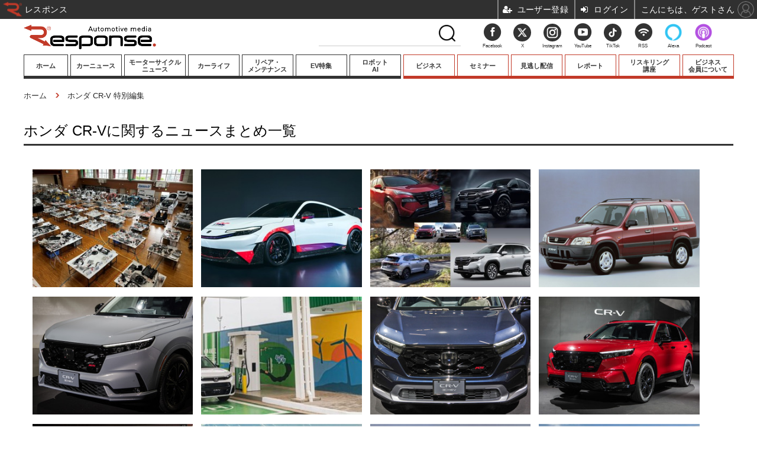

--- FILE ---
content_type: text/html; charset=utf-8
request_url: https://response.jp/special/recent/1171/%E3%83%9B%E3%83%B3%E3%83%80+CR-V
body_size: 16048
content:
<!doctype html>
<html lang="ja" prefix="og: http://ogp.me/ns#">
<head>
<meta charset="UTF-8">
<meta name="viewport" content="target-densitydpi=device-dpi, width=1100, maximum-scale=3.0, user-scalable=yes">
<meta property="fb:app_id" content="145383382199350">
<link rel="stylesheet" href="/base/css/a.css?__=2026011602">
<script type="text/javascript">
(function(w,k,v,k2,v2) {
  w[k]=v; w[k2]=v2;
  var val={}; val[k]=v; val[k2]=v2;
  (w.dataLayer=w.dataLayer||[]).push(val);
})(window, 'tpl_name', 'pages/special', 'tpl_page', 'special');
</script>
<script src="/base/scripts/jquery-2.1.3.min.js"></script>
<script type="text/javascript" async src="/base/scripts/a.min.js?__=2026011602"></script>

        
            <title>ホンダ CR-Vニュースまとめ | レスポンス（Response.jp）</title>
    <meta name="keywords" content="ホンダ CR-V,ニュース,まとめ,レスポンス（Response.jp）">
    <meta name="description" content="ホンダ CR-Vに関するニュースまとめ一覧。自動車業界に張り巡らされたニュースネットワーク。新型車やモーターショーの速報や試乗記。電気自動車（EV）やプラグインハイブリッドなどエコカーの最新情報や分析コラムなど。毎日約120回更新。“いま”のクルマに…">
        
        <meta property="og:title" content="ホンダ CR-Vニュースまとめ | レスポンス（Response.jp）">
    <meta property="og:description" content="ホンダ CR-Vに関するニュースまとめ一覧。自動車業界に張り巡らされたニュースネットワーク。新型車やモーターショーの速報や試乗記。電気自動車（EV）やプラグインハイブリッドなどエコカーの最新情報や分析コラムなど。毎日約120回更新。“いま”のクルマに…">

    
    <meta property="og:type" content="article">
  <meta property="og:site_name" content="レスポンス（Response.jp）">
  <meta property="og:url" content="https://response.jp/special/recent/1171/%E3%83%9B%E3%83%B3%E3%83%80+CR-V">
    <meta property="og:image" content="https://response.jp/base/images/img_ogp.png">

<link rel="apple-touch-icon" sizes="76x76" href="/base/images/touch-icon-76.png">
<link rel="apple-touch-icon" sizes="120x120" href="/base/images/touch-icon-120.png">
<link rel="apple-touch-icon" sizes="152x152" href="/base/images/touch-icon-152.png">
<link rel="apple-touch-icon" sizes="180x180" href="/base/images/touch-icon-180.png">

<meta name='robots' content='max-image-preview:large' /><meta name="cXenseParse:pageclass" content="frontpage">
<meta name="cXenseParse:iid-page-type" content="ギガインデックスページ">
<meta name="cXenseParse:iid-page-name" content="special">
<meta name="cXenseParse:iid-giga-page" content="1171">
<script async src="https://cdn.cxense.com/track_banners_init.js"></script>




<!-- Facebook Pixel Code -->
<script>
!function(f,b,e,v,n,t,s){if(f.fbq)return;n=f.fbq=function(){n.callMethod?
n.callMethod.apply(n,arguments):n.queue.push(arguments)};if(!f._fbq)f._fbq=n;
n.push=n;n.loaded=!0;n.version='2.0';n.queue=[];t=b.createElement(e);t.async=!0;
t.src=v;s=b.getElementsByTagName(e)[0];s.parentNode.insertBefore(t,s)}(window,
document,'script','https://connect.facebook.net/en_US/fbevents.js');
fbq('init', '1665201680438262');
fbq('track', 'PageView');
</script>
<noscript><img height="1" width="1" style="display:none"
src="https://www.facebook.com/tr?id=1665201680438262&ev=PageView&noscript=1"
/></noscript>
<!-- DO NOT MODIFY -->
<!-- End Facebook Pixel Code -->





<!-- Facebook Pixel Code -->
<script>
!function(f,b,e,v,n,t,s)
{if(f.fbq)return;n=f.fbq=function(){n.callMethod?
n.callMethod.apply(n,arguments):n.queue.push(arguments)};
if(!f._fbq)f._fbq=n;n.push=n;n.loaded=!0;n.version='2.0';
n.queue=[];t=b.createElement(e);t.async=!0;
t.src=v;s=b.getElementsByTagName(e)[0];
s.parentNode.insertBefore(t,s)}(window,document,'script',
'https://connect.facebook.net/en_US/fbevents.js');
fbq('init', '3001503409961751');
fbq('track', 'PageView');
</script>
<noscript>
<img height="1" width="1"
src="https://www.facebook.com/tr?id=3001503409961751&ev=PageView&noscript=1"/>
</noscript>
<!-- End Facebook Pixel Code -->
  <script>window.popupMouseoverDelay = 1000;</script>
<script>
(function(w) {
  var search = w.location.search;
  if (!search) {
    return;
  }
  var params = search.substr(1).split('&');
  if (!params.length) {
    return;
  }
  var i, len;
  for (i = 0, len = params.length; i < len; ++i) {
    var p = params[i].split('=');
    if (p.length < 2 || !p[0]) {
      continue;
    }
    var name = decodeURIComponent(p[0]);
    if (name !== 'gp') {
      continue;
    }
    var val = decodeURIComponent(p[1]).split('_');
    if (val.length === 3) {
      (w.dataLayer = w.dataLayer || []).push({
        utmSource: val[0],
        utmMedium: val[1],
        utmCampaign: val[2]
      });
      break;
    }
  }
})(window);
</script>
<script type="text/javascript">(function(c,l,a,r,i,t,y){c[a]=c[a]||function(){(c[a].q=c[a].q||[]).push(arguments)};t=l.createElement(r);t.async=1;t.src="https://www.clarity.ms/tag/"+i;y=l.getElementsByTagName(r)[0];y.parentNode.insertBefore(t,y);})(window, document, "clarity", "script", "muomaqxmqe"); </script>

<link rel="canonical" href="https://response.jp/special/recent/1171/%E3%83%9B%E3%83%B3%E3%83%80+CR-V">
<link rel="alternate" media="only screen and (max-width: 640px)" href="https://s.response.jp/special/recent/1171/%E3%83%9B%E3%83%B3%E3%83%80+CR-V">
<link rel="alternate" type="application/rss+xml" title="RSS" href="https://response.jp/rss20/index.rdf">
<link rel="next" href="https://response.jp/special/recent/1171/%E3%83%9B%E3%83%B3%E3%83%80+CR-V?page=2">

</head>

<body class="thm-page-special page-giga--1171" data-nav="gigaindex-1171">
<!-- Google Tag Manager -->
<noscript><iframe src="//www.googletagmanager.com/ns.html?id=GTM-5TVS6H"
height="0" width="0" style="display:none;visibility:hidden"></iframe></noscript>
<script>(function(w,d,s,l,i){w[l]=w[l]||[];w[l].push({'gtm.start':
new Date().getTime(),event:'gtm.js'});var f=d.getElementsByTagName(s)[0],
j=d.createElement(s),dl=l!='dataLayer'?'&l='+l:'';j.async=true;j.src=
'//www.googletagmanager.com/gtm.js?id='+i+dl;f.parentNode.insertBefore(j,f);
})(window,document,'script','dataLayer','GTM-5TVS6H');</script>
<!-- End Google Tag Manager -->


<header class="thm-header">
  <div class="header-wrapper cf">
<div class="header-logo">
  <a class="link" href="https://response.jp/" data-sub-title=""><img class="logo" src="/base/images/header-logo.2026011602.png" alt="レスポンス（Response.jp）"></a>
</div>
  </div>
<div style="height:43px;"><nav class="thm-nav global-nav js-global-nav"><ul class="nav-main-menu js-main-menu normal-menu"><li class="item nav-home" style="width: 79px;"><a class="link g-link" href="/">ホーム</a><ul class="nav-sub-menu js-sub-menu"></ul><!-- /.nav-sub-menu --><!-- /.item --></li><li class="item nav-car"><a class="link g-link" href="/category/car/">カーニュース</a><ul class="nav-sub-menu js-sub-menu"><li class="sub-item"><a class="link" href="/category/newmodel/">ニューモデル</a></li><li class="sub-item"><a class="link" href="/category/impression/">試乗記</a></li><li class="sub-item"><a class="link" href="/category/carlife/">道路交通/社会</a></li><li class="sub-item"><a class="link" href="/category/railway/">鉄道</a></li><li class="sub-item"><a class="link" href="/category/ship/">船舶</a></li><li class="sub-item"><a class="link" href="/category/airplane/">航空</a></li><li class="sub-item"><a class="link" href="/category/space/">宇宙</a></li></ul><!-- /.nav-sub-menu --><!-- /.item --></li><li class="item nav-motorcycle" style="width: 108px;"><a class="link g-link" href="/category/motorcycle/">モーターサイクル<br>ニュース</a><ul class="nav-sub-menu js-sub-menu"><li class="sub-item"><a class="link" href="/category/motorcycle/newmotorcycle/latest/">ニューモデル</a></li><li class="sub-item"><a class="link" href="/special/recent/3352/">試乗記</a></li></ul><!-- /.nav-sub-menu --><!-- /.item --></li><li class="item nav-culture"><a class="link g-link" href="/category/culture/">カーライフ</a><ul class="nav-sub-menu js-sub-menu"><li class="sub-item"><a class="link" href="/category/culture/customize/latest/">カスタマイズ</a></li><li class="sub-item"><a class="link" href="/category/culture/goods/latest/">カーグッズ</a></li><li class="sub-item"><a class="link" href="/special/recent/3501/">カーオーディオ</a></li><li class="sub-item"><a class="link" href="/category/sport_entame/">モータースポーツ/エンタメ</a></li></ul><!-- /.nav-sub-menu --><!-- /.item --></li><li class="item nav-carcareplus"><a class="link g-link" href="http://carcareplus.jp/" target="_blank" rel="noopener noreferrer">リペア・<br>メンテナンス</a><!-- /.item --></li><li class="item nav-ev"><a class="link g-link" href="/special/recent/2344/">EV特集</a><!-- /.item --></li><li class="item nav-guide"><a class="link g-link" href="https://robotstart.info/" target="_blank" rel="noopener noreferrer">ロボット<br>AI</a><!-- /.item --></li><!-- global_nav --> </ul><ul class="nav-main-menu member-menu"><li class="item nav-business"><a class="link g-link" href="/category/business/">ビジネス</a><ul class="nav-sub-menu js-sub-menu"><li class="sub-item"><a class="link" href="/category/premium/">プレミアム</a></li><li class="sub-item"><a class="link" href="/category/business/company/latest/">業界動向</a></li><li class="sub-item"><a class="link" href="/category/technology/">テクノロジー</a></li><li class="sub-item"><a class="link" href="/special/recent/2169/">キーパーソンインタビュー</a></li></ul><!-- /.nav-sub-menu --><!-- /.item --></li><li class="item"><a class="link g-link" href="/special/recent/3667/">セミナー</a><!-- /.item --></li><li class="item"><a class="link g-link" href="/special/recent/3948/">見逃し配信</a><!-- /.item --></li><li class="item"><a class="link g-link" href="/special/recent/3947/">レポート</a><!-- /.item --></li><li class="item" style="width: 108px;"><a class="link g-link" href="/pages/ev/reskilling.html">リスキリング<br>講座</a><!-- /.item --></li><li class="item"><a class="link g-link" href="/pages/info/members.html">ビジネス<br>会員について</a><!-- /.item --></li><!-- global_nav --></ul></nav></div>
<!-- global_nav -->
</header>

<div class="thm-body cf">
  <div class="breadcrumb">
<span id="breadcrumbTop"><a class="link" href="https://response.jp/"><span class="item icon icon-bc--home">ホーム</span></a></span>
<i class="separator icon icon-bc--arrow"> › </i>
    <span class="item">ホンダ CR-V 特別編集</span>
  </div>
  <div class="gigaindex">
    <h1 class="head">ホンダ CR-Vに関するニュースまとめ一覧</h1>
    <section class="detail">
    </section>
    <section class="index">
      <dl class="index-group relation-gigaindex">
        <dt class="title">関連インデックス</dt>
        <dd class="index-list">
          <a class="link" href="/special/recent/151/%E3%83%9B%E3%83%B3%E3%83%80%EF%BC%88%E6%9C%AC%E7%94%B0%E6%8A%80%E7%A0%94%E5%B7%A5%E6%A5%AD%EF%BC%89">ホンダ（本田技研工業）</a>
        </dd>
      </dl>
      <dl class="index-group relation-link">
        <dt class="title">関連リンク</dt>
        <dd class="index-list">
          <a class="link" href="http://www.honda.co.jp/" rel="nofollow">ホンダ</a>
          <a class="link" href="http://response.jp/assistance/usedcar/search/HO/S018/">CR-Vの中古車情報 </a>
        </dd>
      </dl>
    </section>
  </div>
  <main class="thm-main">
<div class="count-pagination cf">
  <ol class="paging-list cf"><span class="current_page">1</span>
<span><a display_page_count="11" href="/special/recent/1171/%E3%83%9B%E3%83%B3%E3%83%80+CR-V?page=2">2</a></span>
<span><a display_page_count="11" href="/special/recent/1171/%E3%83%9B%E3%83%B3%E3%83%80+CR-V?page=3">3</a></span>
<span><a display_page_count="11" href="/special/recent/1171/%E3%83%9B%E3%83%B3%E3%83%80+CR-V?page=4">4</a></span>
<span><a display_page_count="11" href="/special/recent/1171/%E3%83%9B%E3%83%B3%E3%83%80+CR-V?page=5">5</a></span>
<span><a display_page_count="11" href="/special/recent/1171/%E3%83%9B%E3%83%B3%E3%83%80+CR-V?page=6">6</a></span>
<span><a display_page_count="11" href="/special/recent/1171/%E3%83%9B%E3%83%B3%E3%83%80+CR-V?page=7">7</a></span>
<span><a display_page_count="11" href="/special/recent/1171/%E3%83%9B%E3%83%B3%E3%83%80+CR-V?page=8">8</a></span>
<span><a display_page_count="11" href="/special/recent/1171/%E3%83%9B%E3%83%B3%E3%83%80+CR-V?page=9">9</a></span>
<span><a display_page_count="11" href="/special/recent/1171/%E3%83%9B%E3%83%B3%E3%83%80+CR-V?page=10">10</a></span>
<span><a display_page_count="11" href="/special/recent/1171/%E3%83%9B%E3%83%B3%E3%83%80+CR-V?page=11">11</a></span>
<span><a display_page_count="11" href="/special/recent/1171/%E3%83%9B%E3%83%B3%E3%83%80+CR-V?page=10">…10</a></span>
<span><a display_page_count="11" href="/special/recent/1171/%E3%83%9B%E3%83%B3%E3%83%80+CR-V?page=20">…20</a></span>
 ・・・<span><a display_page_count="11" href="/special/recent/1171/%E3%83%9B%E3%83%B3%E3%83%80+CR-V?page=2">&gt; 次</a></span>
<span><a display_page_count="11" href="/special/recent/1171/%E3%83%9B%E3%83%B3%E3%83%80+CR-V?page=39">&gt;&gt; 末尾</a></span>
</ol>
  <span class="title"></span>
</div>

<div class="main-news">
  <div class="news-list">

<section class="item item--highlight item--cate-business item--cate-business-company item--subcate-company ">
  <a class="link" href="/article/2026/01/23/406444.html">
    <img class="figure" src="/imgs/p/98Pt1Hwy4R8QR20udZ3fi35P30FKQkNERUZH/2179780.jpg" alt="国内最大規模の自動車分解部品展示場、ホンダ『CR-V』など4車種追加…三洋貿易 画像" width="400" height="267">
    <div class="figcaption">
      <span class="group">自動車 ビジネス</span>
      <time class="date" datetime="2026-01-23T17:30:04+09:00">2026.1.23(Fri) 17:30</time>
      <h3 class="title">国内最大規模の自動車分解部品展示場、ホンダ『CR-V』など4車種追加…三洋貿易</h3>
      <p class="summary">三洋貿易は1月23日、岐阜県瑞浪市にある展示場「Sanyo Solution Gallery」（瑞浪展示場）をリニューアルしたと発表した。2025年7月からのリニューアルにより、分解部品が4台分入れ替わり、25台、約13万点の分解部品が展示されている。</p>
    </div>
  </a>
    <button class="mms-button-bookmark" mms-article-id="406444" mms-article-title="国内最大規模の自動車分解部品展示場、ホンダ『CR-V』など4車種追加…三洋貿易" mms-article-url="https://response.jp/article/2026/01/23/406444.html"></button>
</section>

<section class="item item--normal item--cate-newmodel item--cate-newmodel-newcar item--subcate-newcar ">
  <a class="link" href="/article/2026/01/09/405795.html">
    <img class="figure" src="/imgs/p/98Pt1Hwy4R8QR20udZ3fi35P30FKQkNERUZH/2174594.jpg" alt="ホンダ、『プレリュード』や『CR-V』新型のHRCコンセプト初公開…東京オートサロン2026 画像" width="400" height="267">
    <div class="figcaption">
      <span class="group">自動車 ニューモデル</span>
      <time class="date" datetime="2026-01-09T12:30:05+09:00">2026.1.9(Fri) 12:30</time>
      <h3 class="title">ホンダ、『プレリュード』や『CR-V』新型のHRCコンセプト初公開…東京オートサロン2026</h3>
      <p class="summary">ホンダは1月9日、東京オートサロン2026において、走りへの情熱を体現した新たな四輪コンセプトモデルやレース車両を初公開した。</p>
    </div>
  </a>
    <button class="mms-button-bookmark" mms-article-id="405795" mms-article-title="ホンダ、『プレリュード』や『CR-V』新型のHRCコンセプト初公開…東京オートサロン2026" mms-article-url="https://response.jp/article/2026/01/09/405795.html"></button>
</section>

<section class="item item--normal item--cate-newmodel item--cate-newmodel-newcar item--subcate-newcar ">
  <a class="link" href="/article/2026/01/04/405550.html">
    <img class="figure" src="/imgs/p/98Pt1Hwy4R8QR20udZ3fi35P30FKQkNERUZH/2172682.jpg" alt="トヨタ『RAV4』新型発売、ライバルは？…国産SUVと輸入SUVが競うミドルクラス市場 画像" width="400" height="267">
    <div class="figcaption">
      <span class="group">自動車 ニューモデル</span>
      <time class="date" datetime="2026-01-04T20:00:04+09:00">2026.1.4(Sun) 20:00</time>
      <h3 class="title">トヨタ『RAV4』新型発売、ライバルは？…国産SUVと輸入SUVが競うミドルクラス市場</h3>
      <p class="summary">トヨタ自動車は2025年12月17日、SUVの新型『RAV4』を日本市場で発売した。新型RAV4のパワートレインは2.5Lガソリン＋電気モーターのハイブリッド、全長は4600mm、価格は450万～490万円（消費税込み、以下同様）に設定されている。</p>
    </div>
  </a>
    <button class="mms-button-bookmark" mms-article-id="405550" mms-article-title="トヨタ『RAV4』新型発売、ライバルは？…国産SUVと輸入SUVが競うミドルクラス市場" mms-article-url="https://response.jp/article/2026/01/04/405550.html"></button>
</section>

<section class="item item--normal item--cate-sport_entame item--cate-sport_entame-event item--subcate-event ">
  <a class="link" href="/article/2025/12/27/405386.html">
    <img class="figure" src="/imgs/p/98Pt1Hwy4R8QR20udZ3fi35P30FKQkNERUZH/2172237.jpg" alt="【クルマら部】クルマ愛クイズ！今回は「ホンダ・CR-V」に関する全4問！ 画像" width="400" height="267">
    <div class="figcaption">
      <span class="group">モータースポーツ／エンタメ</span>
      <time class="date" datetime="2025-12-27T17:30:03+09:00">2025.12.27(Sat) 17:30</time>
      <h3 class="title">【クルマら部】クルマ愛クイズ！今回は「ホンダ・CR-V」に関する全4問！</h3>
      <p class="summary">自動車ニュースのレスポンスが贈る、クルマ好きのためのLINE公式アカウント『クルマら部』（ベータ版）！ 参加型コンテンツ「クルマの車論調査」から、クルマ好きの皆さんのクルマへのLOVEを試すクイズを出題！</p>
    </div>
  </a>
    <button class="mms-button-bookmark" mms-article-id="405386" mms-article-title="【クルマら部】クルマ愛クイズ！今回は「ホンダ・CR-V」に関する全4問！" mms-article-url="https://response.jp/article/2025/12/27/405386.html"></button>
</section>

<section class="item item--normal item--cate-newmodel item--cate-newmodel-newcar item--subcate-newcar ">
  <a class="link" href="/article/2025/12/23/405161.html">
    <img class="figure" src="/imgs/p/98Pt1Hwy4R8QR20udZ3fi35P30FKQkNERUZH/2170520.jpg" alt="新型ホンダ『CR-V』発表に「おかえり！」「カッコいい」など反響、最注目の価格は… 画像" width="400" height="267">
    <div class="figcaption">
      <span class="group">自動車 ニューモデル</span>
      <time class="date" datetime="2025-12-23T12:00:04+09:00">2025.12.23(Tue) 12:00</time>
      <h3 class="title">新型ホンダ『CR-V』発表に「おかえり！」「カッコいい」など反響、最注目の価格は…</h3>
      <p class="summary">ホンダは2026年2月に発売予定の新型『CR-V』に関する情報をホームページで先行公開し、予約受付を開始した。待望のハイブリッド車の登場に、SNSでは「おかえり、CR-V！」「これでいいんだよこれで」「かなり欲しい」などと反響が寄せられている。</p>
    </div>
  </a>
    <button class="mms-button-bookmark" mms-article-id="405161" mms-article-title="新型ホンダ『CR-V』発表に「おかえり！」「カッコいい」など反響、最注目の価格は…" mms-article-url="https://response.jp/article/2025/12/23/405161.html"></button>
</section>

<section class="item item--normal item--cate-business item--cate-business-company item--subcate-company ">
  <a class="link" href="/article/2025/12/10/404577.html">
    <img class="figure" src="/imgs/p/98Pt1Hwy4R8QR20udZ3fi35P30FKQkNERUZH/2166947.jpg" alt="ホンダとNeoenergia、ブラジルでグリーン水素活用の戦略的提携を発表…『CR-V』の燃料電池車で実証へ 画像" width="400" height="267">
    <div class="figcaption">
      <span class="group">自動車 ビジネス</span>
      <time class="date" datetime="2025-12-10T11:45:04+09:00">2025.12.10(Wed) 11:45</time>
      <h3 class="title">ホンダとNeoenergia、ブラジルでグリーン水素活用の戦略的提携を発表…『CR-V』の燃料電池車で実証へ</h3>
      <p class="summary">ネオエネルギア（Neoenergia）とホンダは、ブラジルにおける都市モビリティと道路輸送向けのグリーン水素活用を推進する戦略的提携を発表した。</p>
    </div>
  </a>
    <button class="mms-button-bookmark" mms-article-id="404577" mms-article-title="ホンダとNeoenergia、ブラジルでグリーン水素活用の戦略的提携を発表…『CR-V』の燃料電池車で実証へ" mms-article-url="https://response.jp/article/2025/12/10/404577.html"></button>
</section>

<section class="item item--normal item--cate-newmodel item--cate-newmodel-newcar item--subcate-newcar ">
  <a class="link" href="/article/2025/12/04/404315.html">
    <img class="figure" src="/imgs/p/98Pt1Hwy4R8QR20udZ3fi35P30FKQkNERUZH/2164979.jpg" alt="新型『CR-V』をさらに個性的に演出！ ホンダアクセスが2種類の外装コーディネートと実用的アクセを先行公開 画像" width="400" height="267">
    <div class="figcaption">
      <span class="group">自動車 ニューモデル</span>
      <time class="date" datetime="2025-12-04T12:00:04+09:00">2025.12.4(Thu) 12:00</time>
      <h3 class="title">新型『CR-V』をさらに個性的に演出！ ホンダアクセスが2種類の外装コーディネートと実用的アクセを先行公開</h3>
      <p class="summary">ホンダが2026年2月に発売予定の新型『CR-V』。12月5日の先行予約開始に合わせて、ホンダアクセスが手掛ける純正アクセサリーのラインアップが公開された。</p>
    </div>
  </a>
    <button class="mms-button-bookmark" mms-article-id="404315" mms-article-title="新型『CR-V』をさらに個性的に演出！ ホンダアクセスが2種類の外装コーディネートと実用的アクセを先行公開" mms-article-url="https://response.jp/article/2025/12/04/404315.html"></button>
</section>

<section class="item item--normal item--cate-newmodel item--cate-newmodel-newcar item--subcate-newcar ">
  <a class="link" href="/article/2025/12/04/404311.html">
    <img class="figure" src="/imgs/p/98Pt1Hwy4R8QR20udZ3fi35P30FKQkNERUZH/2164884.jpg" alt="「王者の実力を証明する」新型ホンダ CR-V、本命のハイブリッドを26年2月発売へ、「RS」グレードのみに一本化 画像" width="400" height="267">
    <div class="figcaption">
      <span class="group">自動車 ニューモデル</span>
      <time class="date" datetime="2025-12-04T11:00:03+09:00">2025.12.4(Thu) 11:00</time>
      <h3 class="title">「王者の実力を証明する」新型ホンダ CR-V、本命のハイブリッドを26年2月発売へ、「RS」グレードのみに一本化</h3>
      <p class="summary">ホンダは、2026年2月に発売予定の新型『CR-V』に関する情報を、ホームページで先行公開。12月15日より予約受付を開始する。先行して水素燃料電池車がリース販売されていたが、今回投入する新型はハイブリッド車で、一般販売される“本命”。</p>
    </div>
  </a>
    <button class="mms-button-bookmark" mms-article-id="404311" mms-article-title="「王者の実力を証明する」新型ホンダ CR-V、本命のハイブリッドを26年2月発売へ、「RS」グレードのみに一本化" mms-article-url="https://response.jp/article/2025/12/04/404311.html"></button>
</section>

<section class="item item--normal item--cate-newmodel item--cate-newmodel-newcar item--subcate-newcar ">
  <a class="link" href="/article/2025/10/29/402752.html">
    <img class="figure" src="/imgs/p/98Pt1Hwy4R8QR20udZ3fi35P30FKQkNERUZH/2155052.jpg" alt="ホンダ『CR-Vハイブリッド』、今冬発売の日本仕様初公開…ジャパンモビリティショー2025 画像" width="400" height="267">
    <div class="figcaption">
      <span class="group">自動車 ニューモデル</span>
      <time class="date" datetime="2025-10-29T12:30:04+09:00">2025.10.29(Wed) 12:30</time>
      <h3 class="title">ホンダ『CR-Vハイブリッド』、今冬発売の日本仕様初公開…ジャパンモビリティショー2025</h3>
      <p class="summary">ホンダは10月29日、ジャパンモビリティショー2025において、SUV『CR-V』のハイブリッドモデルを日本初公開した。今冬、日本市場で発売される予定だ。</p>
    </div>
  </a>
    <button class="mms-button-bookmark" mms-article-id="402752" mms-article-title="ホンダ『CR-Vハイブリッド』、今冬発売の日本仕様初公開…ジャパンモビリティショー2025" mms-article-url="https://response.jp/article/2025/10/29/402752.html"></button>
</section>

<section class="item item--normal item--cate-newmodel item--cate-newmodel-newcar item--subcate-newcar ">
  <a class="link" href="/article/2025/10/14/402089.html">
    <img class="figure" src="/imgs/p/98Pt1Hwy4R8QR20udZ3fi35P30FKQkNERUZH/2150129.jpg" alt="ホンダ『CR-V』にハイブリッド、日本発売に先駆けプロトタイプ公開へ…ジャパンモビリティショー2025 画像" width="400" height="267">
    <div class="figcaption">
      <span class="group">自動車 ニューモデル</span>
      <time class="date" datetime="2025-10-14T09:00:03+09:00">2025.10.14(Tue) 9:00</time>
      <h3 class="title">ホンダ『CR-V』にハイブリッド、日本発売に先駆けプロトタイプ公開へ…ジャパンモビリティショー2025</h3>
      <p class="summary">ホンダは、10月29日に開幕するジャパンモビリティショー2025に、日本での発売に先駆け『CR-V e:HEVプロトタイプ』を出展すると発表した。</p>
    </div>
  </a>
    <button class="mms-button-bookmark" mms-article-id="402089" mms-article-title="ホンダ『CR-V』にハイブリッド、日本発売に先駆けプロトタイプ公開へ…ジャパンモビリティショー2025" mms-article-url="https://response.jp/article/2025/10/14/402089.html"></button>
</section>
  </div>
</div>
<div class="count-pagination cf">
  <ol class="paging-list cf"><span class="current_page">1</span>
<span><a display_page_count="11" href="/special/recent/1171/%E3%83%9B%E3%83%B3%E3%83%80+CR-V?page=2">2</a></span>
<span><a display_page_count="11" href="/special/recent/1171/%E3%83%9B%E3%83%B3%E3%83%80+CR-V?page=3">3</a></span>
<span><a display_page_count="11" href="/special/recent/1171/%E3%83%9B%E3%83%B3%E3%83%80+CR-V?page=4">4</a></span>
<span><a display_page_count="11" href="/special/recent/1171/%E3%83%9B%E3%83%B3%E3%83%80+CR-V?page=5">5</a></span>
<span><a display_page_count="11" href="/special/recent/1171/%E3%83%9B%E3%83%B3%E3%83%80+CR-V?page=6">6</a></span>
<span><a display_page_count="11" href="/special/recent/1171/%E3%83%9B%E3%83%B3%E3%83%80+CR-V?page=7">7</a></span>
<span><a display_page_count="11" href="/special/recent/1171/%E3%83%9B%E3%83%B3%E3%83%80+CR-V?page=8">8</a></span>
<span><a display_page_count="11" href="/special/recent/1171/%E3%83%9B%E3%83%B3%E3%83%80+CR-V?page=9">9</a></span>
<span><a display_page_count="11" href="/special/recent/1171/%E3%83%9B%E3%83%B3%E3%83%80+CR-V?page=10">10</a></span>
<span><a display_page_count="11" href="/special/recent/1171/%E3%83%9B%E3%83%B3%E3%83%80+CR-V?page=11">11</a></span>
<span><a display_page_count="11" href="/special/recent/1171/%E3%83%9B%E3%83%B3%E3%83%80+CR-V?page=10">…10</a></span>
<span><a display_page_count="11" href="/special/recent/1171/%E3%83%9B%E3%83%B3%E3%83%80+CR-V?page=20">…20</a></span>
 ・・・<span><a display_page_count="11" href="/special/recent/1171/%E3%83%9B%E3%83%B3%E3%83%80+CR-V?page=2">&gt; 次</a></span>
<span><a display_page_count="11" href="/special/recent/1171/%E3%83%9B%E3%83%B3%E3%83%80+CR-V?page=39">&gt;&gt; 末尾</a></span>
</ol>
  <span class="title">Page 1 of 39</span>
</div>



  </main>
  <aside class="thm-aside">
<section class="sidebox sidebox-column">
  <h2 class="caption"><span class="inner">プレミアム連載</span></h2>
  <ul class="column-list">

    <li class="item">
      <a class="link" href="https://response.jp/special/recent/4095/"><article class="side-content">
        <img class="figure" src="/imgs/sq_m1/2125435.jpg" alt="池田直渡の着眼大局 画像" width="80" height="80">
        <h3 class="figcaption">池田直渡の着眼大局</h3>
      </article></a>
    </li>

    <li class="item">
      <a class="link" href="https://response.jp/special/recent/4096/"><article class="side-content">
        <img class="figure" src="/imgs/sq_m1/1897748.jpg" alt="和田智のカーデザインは楽しい 画像" width="80" height="80">
        <h3 class="figcaption">和田智のカーデザインは楽しい</h3>
      </article></a>
    </li>

    <li class="item">
      <a class="link" href="https://response.jp/special/recent/4017/"><article class="side-content">
        <img class="figure" src="/imgs/sq_m1/1903817.jpg" alt="MaaSがもたらす都市改革 画像" width="80" height="80">
        <h3 class="figcaption">MaaSがもたらす都市改革</h3>
      </article></a>
    </li>

    <li class="item">
      <a class="link" href="https://response.jp/special/recent/4055/"><article class="side-content">
        <img class="figure" src="/imgs/sq_m1/1863916.jpg" alt="車載バッテリー最前線 画像" width="80" height="80">
        <h3 class="figcaption">車載バッテリー最前線</h3>
      </article></a>
    </li>

    <li class="item">
      <a class="link" href="https://response.jp/special/recent/4051/"><article class="side-content">
        <img class="figure" src="/imgs/sq_m1/1863917.jpg" alt="物流崩壊の深層と処方箋 画像" width="80" height="80">
        <h3 class="figcaption">物流崩壊の深層と処方箋</h3>
      </article></a>
    </li>

    <li class="item">
      <a class="link" href="https://response.jp/special/recent/4052/"><article class="side-content">
        <img class="figure" src="/imgs/sq_m1/1863924.jpg" alt="EV新時代を読み解く 画像" width="80" height="80">
        <h3 class="figcaption">EV新時代を読み解く</h3>
      </article></a>
    </li>

    <li class="item">
      <a class="link" href="https://response.jp/special/recent/3964/"><article class="side-content">
        <img class="figure" src="/imgs/sq_m1/1863918.jpg" alt="インド・新自動車大国の素顔 画像" width="80" height="80">
        <h3 class="figcaption">インド・新自動車大国の素顔</h3>
      </article></a>
    </li>

    <li class="item">
      <a class="link" href="https://response.jp/special/recent/414/"><article class="side-content">
        <img class="figure" src="/imgs/sq_m1/1863909.jpg" alt="新聞ウォッチ 画像" width="80" height="80">
        <h3 class="figcaption">新聞ウォッチ</h3>
      </article></a>
    </li>

    <li class="item">
      <a class="link" href="https://response.jp/special/recent/415/"><article class="side-content">
        <img class="figure" src="/imgs/sq_m1/1863913.jpg" alt="今日の株価 画像" width="80" height="80">
        <h3 class="figcaption">今日の株価</h3>
      </article></a>
    </li>
  </ul>
</section>
<script type="text/x-handlebars-template" id="box-pickup-list-697f5cdd0d4db">
{{#*inline &quot;li&quot;}}
&lt;li class=&quot;item&quot;&gt;
  &lt;a class=&quot;link&quot; href=&quot;{{link}}&quot; target=&quot;{{target}}&quot; rel=&quot;{{rel}}&quot;&gt;
    &lt;article class=&quot;side-content&quot;&gt;
      {{#if image_url}}
      &lt;img class=&quot;figure&quot; src=&quot;{{image_url}}&quot; alt=&quot;&quot; width=&quot;{{width}}&quot; height=&quot;{{height}}&quot;&gt;
      {{/if}}
      &lt;span class=&quot;figcaption&quot;&gt;
      &lt;span class=&quot;title&quot;&gt;{{{link_text}}}&lt;/span&gt;
{{#if attributes.subtext}}
      &lt;p class=&quot;caption&quot;&gt;{{{attributes.subtext}}}&lt;/p&gt;
{{/if}}
    &lt;/span&gt;
    &lt;/article&gt;
  &lt;/a&gt;
&lt;/li&gt;
{{/inline}}

&lt;h2 class=&quot;caption&quot;&gt;&lt;span class=&quot;inner&quot;&gt;おすすめ情報［PR］&lt;/span&gt;&lt;/h2&gt;
&lt;ul class=&quot;pickup-list&quot;&gt;
{{#with highlight.head}}
  &lt;li class=&quot;item item--highlight&quot;&gt;
    &lt;a class=&quot;link&quot; href=&quot;{{link}}&quot; target=&quot;{{target}}&quot; rel=&quot;{{rel}}&quot;&gt;
      &lt;article class=&quot;side-content&quot;&gt;
        {{#if image_url}}
        &lt;img class=&quot;figure&quot; src=&quot;{{image_url}}&quot; alt=&quot;&quot; width=&quot;{{hl_width}}&quot; height=&quot;{{hl_height}}&quot;&gt;
        {{/if}}
        &lt;span class=&quot;figcaption&quot;&gt;
            &lt;span class=&quot;title&quot;&gt;{{{link_text}}}&lt;/span&gt;
{{#if attributes.subtext}}
            &lt;p class=&quot;caption&quot;&gt;{{{attributes.subtext}}}&lt;/p&gt;
{{/if}}
        &lt;/span&gt;
      &lt;/article&gt;
    &lt;/a&gt;
  &lt;/li&gt;
{{/with}}
{{#each highlight.tail}}
{{&gt; li}}
{{/each}}
&lt;/ul&gt;
</script>
<section class="sidebox sidebox-pickup "
        data-link-label="編集部ピックアップ" data-max-link="12"
        data-template-id="box-pickup-list-697f5cdd0d4db" data-image-path="/sq_l1"
        data-no-image="" data-with-image="yes"
        data-highlight-image-path="/p/CkkQHTX292-MkiWb7hBSSH5PY0D6QkNERUZH"
        data-with-subtext="yes"></section>
<script type="text/x-handlebars-template" id="box-pickup-list-697f5cdd0d5af">
{{#*inline &quot;li&quot;}}
&lt;li class=&quot;item&quot;&gt;
  &lt;a class=&quot;link&quot; href=&quot;{{link}}&quot; target=&quot;{{target}}&quot; rel=&quot;{{rel}}&quot;&gt;
    &lt;article class=&quot;side-content&quot;&gt;
      {{#if image_url}}
      &lt;img class=&quot;figure&quot; src=&quot;{{image_url}}&quot; alt=&quot;&quot; width=&quot;{{width}}&quot; height=&quot;{{height}}&quot;&gt;
      {{/if}}
      &lt;span class=&quot;figcaption&quot;&gt;
      &lt;span class=&quot;title&quot;&gt;{{{link_text}}}&lt;/span&gt;
{{#if attributes.subtext}}
      &lt;p class=&quot;caption&quot;&gt;{{{attributes.subtext}}}&lt;/p&gt;
{{/if}}
    &lt;/span&gt;
    &lt;/article&gt;
  &lt;/a&gt;
&lt;/li&gt;
{{/inline}}

&lt;h2 class=&quot;caption&quot;&gt;&lt;span class=&quot;inner&quot;&gt;ピックアップ&lt;/span&gt;&lt;/h2&gt;
&lt;ul class=&quot;pickup-list&quot;&gt;
{{#each items}}
{{&gt; li}}
{{/each}}
&lt;/ul&gt;
</script>
<section class="sidebox sidebox-pickup "
        data-link-label="オススメ情報" data-max-link="8"
        data-template-id="box-pickup-list-697f5cdd0d5af" data-image-path="/sq_l1"
        data-no-image="" data-with-image="yes"
        data-highlight-image-path=""
        data-with-subtext="yes"></section>
<section class="sidebox sidebox-column">
  <h2 class="caption"><span class="inner">コラム</span></h2>
  <ul class="column-list">

    <li class="item">
      <a class="link" href="/special/recent/3758/"><article class="side-content">
        <img class="figure" src="/imgs/sq_m1/1651527.jpg" alt="懐かしのカーカタログ 画像" width="80" height="80">
        <h3 class="figcaption">懐かしのカーカタログ</h3>
      </article></a>
    </li>

    <li class="item">
      <a class="link" href="https://response.jp/special/recent/3705/%E9%9D%92%E5%B1%B1%E5%B0%9A%E6%9A%89%E3%81%AE%E3%82%8F%E3%82%93%E3%83%80%E3%83%95%E3%83%AB%E3%82%AB%E3%83%BC%E3%83%A9%E3%82%A4%E3%83%95?from=gll"><article class="side-content">
        <img class="figure" src="/imgs/sq_m1/1503484.jpg" alt="青山尚暉のわんダフルカーライフ 画像" width="80" height="80">
        <h3 class="figcaption">青山尚暉のわんダフルカーライフ</h3>
      </article></a>
    </li>

    <li class="item">
      <a class="link" href="/special/recent/3654/"><article class="side-content">
        <img class="figure" src="/imgs/sq_m1/1221190.jpg" alt="岩貞るみこの人道車医 画像" width="80" height="80">
        <h3 class="figcaption">岩貞るみこの人道車医</h3>
      </article></a>
    </li>

    <li class="item">
      <a class="link" href="https://response.jp/special/recent/3612/"><article class="side-content">
        <img class="figure" src="/imgs/sq_m1/1886553.jpg" alt="読者アンケート 画像" width="80" height="80">
        <h3 class="figcaption">読者アンケート</h3>
      </article></a>
    </li>

    <li class="item">
      <a class="link" href="https://response.jp/special/recent/1527/"><article class="side-content">
        <img class="figure" src="/imgs/sq_m1/1862286.jpg" alt="明日のイベント 画像" width="80" height="80">
        <h3 class="figcaption">明日のイベント</h3>
      </article></a>
    </li>

    <li class="item">
      <a class="link" href="https://response.jp/special/recent/2169/"><article class="side-content">
        <img class="figure" src="/imgs/sq_m1/1886554.jpg" alt="【キーパーソン インタビュー】 画像" width="80" height="80">
        <h3 class="figcaption">【キーパーソン インタビュー】</h3>
      </article></a>
    </li>
  </ul>
</section>


  </aside>
</div>
<div class="thm-footer">
<div class="section site">
<div class="control">
  <ul class="control-list">
    <li class="item logo"><a class="link logo-foot tracked" data-action="footerMediaLogo" href="/"><img src="//response.jp/base/images/header-logo.png" width="235" height="44" alt="レスポンス"></a></li>
    <li class="item social">
      <a class="link icon-facebook tracked" data-action="footerToFacebook" href="http://www.facebook.com/Response.since1999"></a>
      <a class="link icon-twitter tracked" data-action="footerToTwitter" href="https://twitter.com/responsejp"></a>
      <a class="link icon-feed tracked" data-action="footerRss" href="/rss20/index.rdf"></a>
    </li>
    <!-- li class="item android-app"><a class="link tracked" data-action="footerToAndroid" href="https://play.google.com/store/apps/details?id=com.mobileroadie.app_1039">Android App</a></li -->
    <!-- li class="item iphone-app"><a class="link tracked" data-action="footerToIphone" href="http://itunes.apple.com/jp/app/id408415095?mt=8">iPhone App</a></li -->
  </ul>
</div>
<div class="section makerindex">
  <div class="caption">主要メーカー別インデックス</div>
  <dl class="makerlist">
    <dt class="label">国産車メーカー</dt>
    <dd class="list">
      <a class="link tracked" href="/special/recent/281/トヨタ" data-action="makerlistToyota">トヨタ</a>
      <a class="link tracked" href="/special/recent/64/レクサス" data-action="makerlistLexus">レクサス</a>
      <a class="link tracked" href="/special/recent/120/日産" data-action="makerlistNissan">日産</a>
      <a class="link tracked" href="/special/recent/151/ホンダ" data-action="makerlistHonda">ホンダ</a>
      <a class="link tracked" href="/special/recent/290/マツダ" data-action="makerlistMazda">マツダ</a>
      <a class="link tracked" href="/special/recent/343/三菱" data-action="makerlistMitsubishi">三菱</a>
      <a class="link tracked" href="/special/recent/62/スバル" data-action="makerlistSubaru">スバル</a>
      <a class="link tracked" href="/special/recent/245/スズキ" data-action="makerlistSuzuki">スズキ</a>
      <a class="link tracked" href="/special/recent/216/ダイハツ" data-action="makerlistDaihatsu">ダイハツ</a>
      <a class="link tracked" href="/special/recent/321/" data-action="makerlistDaihatsu">光岡</a>
    </dd>
  </dl>
  <dl class="makerlist">
    <dt class="label">外国車メーカー</dt>
    <dd class="list">
      <a class="link tracked" href="/special/recent/200/フォルクスワーゲン" data-action="makerlistVW">フォルクスワーゲン</a>
      <a class="link tracked" href="/special/recent/124/メルセデスベンツ" data-action="makerlistBenz">メルセデスベンツ</a>
      <a class="link tracked" href="/special/recent/284/BMW" data-action="makerlistBMW">BMW</a>
      <a class="link tracked" href="/special/recent/312/MINI" data-action="makerlistMini">MINI</a>
      <a class="link tracked" href="/special/recent/189/アウディ" data-action="makerlistAudi">アウディ</a>
      <a class="link tracked" href="/special/recent/68/ボルボ" data-action="makerlistVolvo">ボルボ</a>
      <a class="link tracked" href="/special/recent/49/プジョー" data-action="makerlistPeugeot">プジョー</a>
      <a class="link tracked" href="/special/recent/194/シトロエン" data-action="makerlistCitroen">シトロエン</a>
      <a class="link tracked" href="/special/recent/3497/" data-action="makerlistCitroen">DS</a>
      <a class="link tracked" href="/special/recent/60/ルノー" data-action="makerlistRenault">ルノー</a>
      <a class="link tracked" href="/special/recent/65/フィアット" data-action="makerlistFiat">フィアット</a>
      <a class="link tracked" href="/special/recent/95/アルファロメオ" data-action="makerlistAlfaromeo">アルファロメオ</a>
      <a class="link tracked" href="/special/recent/310/スマート" data-action="makerlistSmart">スマート</a>
      <a class="link tracked" href="/special/recent/213/ポルシェ" data-action="makerlistPorsche">ポルシェ</a>
      <a class="link tracked" href="/special/recent/311/フェラーリ" data-action="makerlistFerrari">フェラーリ</a>
      <a class="link tracked" href="/special/recent/255/ジープ" data-action="makerlistJeep">ジープ</a>
      <a class="link tracked" href="/special/recent/66/シボレー" data-action="makerlistChevrolet">シボレー</a>
      <a class="link tracked" href="/special/recent/296/キャデラック" data-action="makerlistCedric">キャデラック</a>
      <a class="link tracked" href="/special/recent/140/ランボルギーニ" data-action="makerlistLamborghini">ランボルギーニ</a>
      <a class="link tracked" href="/special/recent/244/ジャガー" data-action="makerlistJaguar">ジャガー</a>
      <a class="link tracked" href="/special/recent/70/ランドローバー" data-action="makerlistLandrover">ランドローバー</a>
      <a class="link tracked" href="/special/recent/86/ロータス" data-action="makerlistLotus">ロータス</a>
      <a class="link tracked" href="/special/recent/313/マセラティ" data-action="makerlistMaserati">マセラティ</a>
      <a class="link tracked" href="/special/recent/299/" data-action="makerlistAstonmartin">アストンマーティン</a>
      <a class="link tracked" href="/special/recent/1/ロールスロイス" data-action="makerlistRollsroyce">ロールスロイス</a>
      <a class="link tracked" href="/special/recent/198/ベントレー" data-action="makerlistBentley">ベントレー</a>
    </dd>
  </dl>
</div>
<div class="section adsense">
  <dl class="list">
    <dt class="caption">中古車情報</dt>
    <dd class="box">
      <a class="link tracked" href="/assistance/usedcar/search/LE/" data-action="usedCar01">レクサス 中古車</a>
      <a class="link tracked" href="/assistance/usedcar/search/TO/" data-action="usedCar02">トヨタ 中古車</a>
      <a class="link tracked" href="/assistance/usedcar/search/NI/" data-action="usedCar03">日産 中古車</a>
      <a class="link tracked" href="/assistance/usedcar/search/HO/" data-action="usedCar04">ホンダ 中古車</a>
      <a class="link tracked" href="/assistance/usedcar/search/MA/" data-action="usedCar05">マツダ 中古車</a>
      <a class="link tracked" href="/assistance/usedcar/search/SB/" data-action="usedCar06">スバル 中古車</a>
      <a class="link tracked" href="/assistance/usedcar/search/MI/" data-action="usedCar07">三菱 中古車</a>
      <a class="link tracked" href="/assistance/usedcar/search/SZ/" data-action="usedCar08">スズキ 中古車</a>
      <a class="link tracked" href="/assistance/usedcar/search/DA/" data-action="usedCar09">ダイハツ 中古車</a>
      <a class="link tracked" href="/assistance/usedcar/search/ME/" data-action="usedCar10">ベンツ 中古車</a>
      <a class="link tracked" href="/assistance/usedcar/search/PO/" data-action="usedCar11">ポルシェ 中古車</a>
      <a class="link tracked" href="/assistance/usedcar/search/VO/" data-action="usedCar13">ボルボ 中古車</a>
      <a class="link tracked" href="/assistance/usedcar/search/BM/" data-action="usedCar14">BMW 中古車</a>
      <a class="link tracked" href="/assistance/usedcar/search/VW/" data-action="usedCar15">フォルクスワーゲン 中古車</a>
      <a class="link tracked" href="/assistance/usedcar/search/AD/" data-action="usedCar16">アウディ 中古車</a>
      <a class="link tracked" href="/assistance/usedcar/search/PE/" data-action="usedCar17">プジョー 中古車</a>
      <a class="link tracked" href="/assistance/usedcar/search/JA/" data-action="usedCar18">ジャガー 中古車</a>
      <a class="link tracked" href="/assistance/usedcar/search/FE/" data-action="usedCar19">フェラーリ中古車</a>
      <a class="link tracked" href="/assistance/usedcar/search/AF/" data-action="usedCar20">アルファロメオ中古車</a>
      <a class="link tracked" href="/assistance/usedcar/search/TO/S122/" data-action="usedCar21">プリウス 中古車</a>
      <a class="link tracked" href="/assistance/usedcar/search/TO/S228/" data-action="usedCar22">アクア 中古車</a>
      <a class="link tracked" href="/assistance/usedcar/search/HO/S028/" data-action="usedCar23">フィット 中古車</a>
      <a class="link tracked" href="/assistance/usedcar/search/NI/S008/" data-action="usedCar24">ノート 中古車</a>
      <a class="link tracked" href="/assistance/usedcar/search/TO/S057/" data-action="usedCar25">クラウン 中古車</a>
      <a class="link tracked" href="/assistance/usedcar/search/NI/S012/" data-action="usedCar26">セレナ 中古車</a>
      <a class="link tracked" href="/assistance/usedcar/search/TO/S018/" data-action="usedCar27">ヴィッツ 中古車</a>
      <a class="link tracked" href="/assistance/usedcar/search/TO/S040/" data-action="usedCar28">カローラ 中古車</a>
      <a class="link tracked" href="/assistance/usedcar/search/HO/S083/" data-action="usedCar29">フリード 中古車</a>
      <a class="link tracked" href="/assistance/usedcar/search/SB/S048/" data-action="usedCar30">インプレッサ 中古車</a>
      <a class="link tracked" href="/assistance/usedcar/search/TO/S200/" data-action="usedCar31">ヴェルファイア 中古車</a>
      <a class="link tracked" href="/assistance/usedcar/search/TO/S231/" data-action="usedCar32">スペイド 中古車</a>
      <a class="link tracked" href="/assistance/usedcar/search/SB/S011/" data-action="usedCar33">フォレスター 中古車</a>
      <a class="link tracked" href="/assistance/usedcar/search/BM/S011/" data-action="usedCar34">BMW 3 中古車</a>
      <a class="link tracked" href="/assistance/usedcar/search/VW/S004/" data-action="usedCar35">フォルクスワーゲン ゴルフ 中古車</a>
      <a class="link tracked" href="/assistance/usedcar/search/DA/S012/" data-action="usedCar36">ムーブ 中古車</a>
      <a class="link tracked" href="/assistance/usedcar/search/HO/S094/" data-action="usedCar37">N BOX 中古車</a>
      <a class="link tracked" href="/assistance/usedcar/search/SZ/S015/" data-action="usedCar38">ワゴンR 中古車</a>
      <a class="link tracked" href="/assistance/usedcar/search/DA/S006/" data-action="usedCar39">タント 中古車</a>
      <a class="link tracked" href="/assistance/usedcar/search/HO/S098/" data-action="usedCar40">N-ONE 中古車</a>
    </dd>
  </dl>
</div>
<div class="section adsense"><dl class="list"><dt class="caption">ガイド</dt><dd class="box"><a class="link tracked"  href="https://response.jp/guide/car-lease-recommended/">カーリースおすすめランキング</a><a class="link tracked"  href="https://response.jp/guide/car-subscription-service/">車のサブスクおすすめ比較</a><a class="link tracked"  href="https://response.jp/guide/carlease-short-term/">短期カーリースおすすめ</a><a class="link tracked"  href="https://response.jp/guide/car-purchase-recommendation/">車買取おすすめランキング</a><a class="link tracked"  href="https://response.jp/guide/car-purchase-ranking/">車一括査定サイトおすすめランキング</a><a class="link tracked"  href="https://response.jp/guide/scrap-car-purchase-ranking/">廃車買取業者おすすめランキング</a><a class="link tracked"  href="https://response.jp/guide/20s-recommendation-auto-insurance/">20代向け自動車保険おすすめランキング</a><a class="link tracked"  href="https://response.jp/guide/car-insurance-cheap/">保険料安い自動車保険ランキング</a><a class="link tracked"  href="https://response.jp/guide/motorcycle-purchase-recommendation/">バイク買取おすすめ比較</a></dd></dl></div>
<div class="section adsense2">
  <div class="list">
    <a class="link tracked" href="/assistance/satei/" data-action="usedCar41">車 買取</a>
    <a class="link tracked" href="/assistance/satei/" data-action="usedCar42">車 査定</a>
    <a class="link tracked" href="/assistance/satei/" data-action="usedCar43">中古車 査定</a>
    <a class="link tracked" href="/assistance/syaken/" data-action="usedCar44">車検</a>
    <a class="link tracked" href="/assistance/usedcar/" data-action="usedCar45">中古車</a>
    <a class="link tracked" href="/assistance/usedcar/" data-action="usedCar46">中古車 検索</a>
    <a class="link tracked" href="/assistance/hoken/" data-action="usedCar47">自動車保険比較</a>
    <a class="link tracked" href="/assistance/syaken/" data-action="usedCar48">車検費用比較</a>
    <a class="link tracked" href="/assistance/catalog/" data-action="usedCar49">自動車カタログ</a>
    <a class="link tracked" href="/pages/ad/atpress.html" data-action="usedCar51">＠Pressリリース</a>
    <a class="link tracked" href="/release/kyodonews_kokunai/" data-action="usedCar52">共同通信PRワイヤー(国内)</a>
    <a class="link tracked" href="/release/kyodonews_kaigai/" data-action="usedCar53">共同通信PRワイヤー(海外)</a>
    <a class="link tracked" href="/release/prtimes/" data-action="usedCar54">PR TIMES</a>
  </div>
</div>
</div><footer class="footer-common-link">
 <nav class="common-link-nav inner">
  <ul class="common-link-list cf">
   <li class="item"><a class="link" href="https://www.iid.co.jp/contact/res_contact.html">編集部へメッセージ</a></li>
   <li class="item"><a class="link" href="https://media.iid.co.jp/media/response" target="_blank">広告掲載のお問い合わせ</a></li>
   <li class="item"><a class="link" href="http://www.iid.co.jp/company/pp.html">個人情報保護方針</a></li>
   <li class="item"><a class="link" href="/pages/info/specified-commercial-transaction-act.html">特定商取引法に基づく表記</a></li>
   <li class="item"><a class="link" href="http://www.iid.co.jp/company/">会社概要</a></li>
   <li class="item"><a class="link" href="http://www.iid.co.jp/news/">イードからのリリース情報</a></li>
   <li class="item"><a class="link" href="/article/2012/08/27/180276.html">レスポンスへのリリース送付窓口</a></li>
   <li class="item"><a class="link" href="/pages/pages/info/about.html">レスポンスについて</a></li>
  </ul>
 </nav>
 <div class="footer-explanation-wrapper">
  <div class="footer-explanation">
   <div class="footer-explanation-img"><img alt="東証グロース" src="/base/images/ico-jpx-iid.png" width="200" height="200"></div>
   <div class="footer-explanation-text">レスポンスは、株式会社イード（東証グロース上場）の運営するサービスです。<br>
    証券コード：6038</div>
  </div>
  <div class="footer-explanation hover-on">
   <div class="footer-explanation-img"><a href="https://www.iid.co.jp/company/pp.html" target="_blank" rel="noopener"><img src="/base/images/ico-privacy-iid.png" alt="プライバシーマーク" width="200" height="200"></a></div>
   <div class="footer-explanation-text">株式会社イードは、個人情報の適切な取扱いを行う事業者に対して付与されるプライバシーマークの付与認定を受けています。</div>
  </div>
 </div>
 <ul class="common-link-list cf">
  <li class="item item--copyright item--affiliate">紹介した商品/サービスを購入、契約した場合に、売上の一部が弊社サイトに還元されることがあります。</li>
  <li class="item item--copyright">当サイトに掲載の記事・見出し・写真・画像の無断転載を禁じます。　Copyright © 2026 IID, Inc.</li>
 </ul>
</footer>
</div>

<script type="text/javascript" src="https://front-api-gateway.account.media.iid.jp/v1/front/js?__=2026011602"></script>
<script type="text/javascript">
  MMS.register();
</script>
	<script>
		document.addEventListener('DOMContentLoaded', function() {
			const h1Element = document.querySelector('h1');
			h1Element.insertAdjacentHTML('afterend', "            <style>\n  .giga-image-gallery {\n    margin: 0 10px;\n  }\n  .giga-image-gallery li {\n    display: inline-block;\n    margin: 5px;\n    width: 23%;\n  }\n  .giga-image-gallery img {\n    width: 100%;\n    height: auto;\n  }\n  <\/style>\n        \n  <ul class=\"giga-image-gallery\">\n          \n      <li class=\"item\">\n        \n        \n        <a class=\"link\" href=\"/article/img/2026/01/23/406444/2179780.html?from=giga-page-gallery\">\n          <img class=\"image\" src=\"/imgs/std_l2/2179780.jpg\" alt=\"「Sanyo Solution Gallery」（瑞浪展示場）\" width=\"300\" height=\"220\">\n        <\/a>\n      <\/li>\n          \n      <li class=\"item\">\n        \n        \n        <a class=\"link\" href=\"/article/img/2026/01/09/405795/2174594.html?from=giga-page-gallery\">\n          <img class=\"image\" src=\"/imgs/std_l2/2174594.jpg\" alt=\"ホンダ・プレリュードHRCコンセプト\" width=\"300\" height=\"220\">\n        <\/a>\n      <\/li>\n          \n      <li class=\"item\">\n        \n        \n        <a class=\"link\" href=\"/article/img/2026/01/04/405550/2172682.html?from=giga-page-gallery\">\n          <img class=\"image\" src=\"/imgs/std_l2/2172682.jpg\" alt=\"トヨタ RAV4 新型と ライバル\" width=\"300\" height=\"220\">\n        <\/a>\n      <\/li>\n          \n      <li class=\"item\">\n        \n        \n        <a class=\"link\" href=\"/article/img/2025/12/27/405386/2172237.html?from=giga-page-gallery\">\n          <img class=\"image\" src=\"/imgs/std_l2/2172237.jpg\" alt=\"【クルマら部】クルマ愛クイズ！今回は「ホンダ・CR-V」に関する全4問！\" width=\"300\" height=\"220\">\n        <\/a>\n      <\/li>\n          \n      <li class=\"item\">\n        \n        \n        <a class=\"link\" href=\"/article/img/2025/12/23/405161/2170520.html?from=giga-page-gallery\">\n          <img class=\"image\" src=\"/imgs/std_l2/2170520.jpg\" alt=\"ホンダ CR-V e:HEV RS\" width=\"300\" height=\"220\">\n        <\/a>\n      <\/li>\n          \n      <li class=\"item\">\n        \n        \n        <a class=\"link\" href=\"/article/img/2025/12/10/404577/2166947.html?from=giga-page-gallery\">\n          <img class=\"image\" src=\"/imgs/std_l2/2166947.jpg\" alt=\"ホンダとNeoenergiaがブラジルでグリーン水素活用の戦略的提携を発表\" width=\"300\" height=\"220\">\n        <\/a>\n      <\/li>\n          \n      <li class=\"item\">\n        \n        \n        <a class=\"link\" href=\"/article/img/2025/12/04/404315/2164979.html?from=giga-page-gallery\">\n          <img class=\"image\" src=\"/imgs/std_l2/2164979.jpg\" alt=\"ホンダ CR-V e:HEV RS ブラックエディション、純正アクセサリー装着車「タフプレミアム」\" width=\"300\" height=\"220\">\n        <\/a>\n      <\/li>\n          \n      <li class=\"item\">\n        \n        \n        <a class=\"link\" href=\"/article/img/2025/12/04/404311/2164884.html?from=giga-page-gallery\">\n          <img class=\"image\" src=\"/imgs/std_l2/2164884.jpg\" alt=\"ホンダ CR-V e:HEV RS ブラックエディション\" width=\"300\" height=\"220\">\n        <\/a>\n      <\/li>\n          \n      <li class=\"item\">\n        \n        \n        <a class=\"link\" href=\"/article/img/2025/10/29/402752/2155052.html?from=giga-page-gallery\">\n          <img class=\"image\" src=\"/imgs/std_l2/2155052.jpg\" alt=\"ホンダ CR-V e:HEV RS BLACK EDITION（ジャパンモビリティショー2025）\" width=\"300\" height=\"220\">\n        <\/a>\n      <\/li>\n          \n      <li class=\"item\">\n        \n        \n        <a class=\"link\" href=\"/article/img/2025/10/14/402089/2150129.html?from=giga-page-gallery\">\n          <img class=\"image\" src=\"/imgs/std_l2/2150129.jpg\" alt=\"ホンダ CR-V ハイブリッド （米国仕様）\" width=\"300\" height=\"220\">\n        <\/a>\n      <\/li>\n          \n      <li class=\"item\">\n        \n        \n        <a class=\"link\" href=\"/article/img/2025/10/10/401983/2149508.html?from=giga-page-gallery\">\n          <img class=\"image\" src=\"/imgs/std_l2/2149508.jpg\" alt=\"初代ホンダCR-V\" width=\"300\" height=\"220\">\n        <\/a>\n      <\/li>\n          \n      <li class=\"item\">\n        \n        \n        <a class=\"link\" href=\"/article/img/2025/08/01/399134/2131136.html?from=giga-page-gallery\">\n          <img class=\"image\" src=\"/imgs/std_l2/2131136.jpg\" alt=\"開所式の様子\" width=\"300\" height=\"220\">\n        <\/a>\n      <\/li>\n          \n      <li class=\"item\">\n        \n        \n        <a class=\"link\" href=\"/article/img/2025/07/29/398961/2129634.html?from=giga-page-gallery\">\n          <img class=\"image\" src=\"/imgs/std_l2/2129634.jpg\" alt=\"ホンダ CR-V で叶える理想の音！ 本格オーディオカスタム最前線［car audio newcomer］by ZEPT　後編\" width=\"300\" height=\"220\">\n        <\/a>\n      <\/li>\n          \n      <li class=\"item\">\n        \n        \n        <a class=\"link\" href=\"/article/img/2025/07/24/398757/2128952.html?from=giga-page-gallery\">\n          <img class=\"image\" src=\"/imgs/std_l2/2128952.jpg\" alt=\"CR-V e:FCEV 東京2025世界陸上ロゴラッピング車両\" width=\"300\" height=\"220\">\n        <\/a>\n      <\/li>\n          \n      <li class=\"item\">\n        \n        \n        <a class=\"link\" href=\"/article/img/2025/07/22/398648/2127914.html?from=giga-page-gallery\">\n          <img class=\"image\" src=\"/imgs/std_l2/2127914.jpg\" alt=\"量販店NGから始まった！ プロショップで出会った本物のオーディオ体験［car audio newcomer］ホンダ CR-V by ZEPT　前編\" width=\"300\" height=\"220\">\n        <\/a>\n      <\/li>\n          \n      <li class=\"item\">\n        \n        \n        <a class=\"link\" href=\"/article/img/2025/06/23/397333/2120030.html?from=giga-page-gallery\">\n          <img class=\"image\" src=\"/imgs/std_l2/2120030.jpg\" alt=\"ホンダCR-V「e:FCEV」のパイクスピーク2025参戦車両\" width=\"300\" height=\"220\">\n        <\/a>\n      <\/li>\n      <\/ul>\n");
		});
	</script>

<!-- Cxense Module: 誘導ポップアップ サムネイルなし -->
<div id="cx_5d6b3223be8fd6328564a749f3fc74311e30a3d7"></div>
<script type="text/javascript">
    var cX = window.cX = window.cX || {}; cX.callQueue = cX.callQueue || [];
    cX.CCE = cX.CCE || {}; cX.CCE.callQueue = cX.CCE.callQueue || [];
    cX.CCE.callQueue.push(['run',{
        widgetId: '5d6b3223be8fd6328564a749f3fc74311e30a3d7',
        targetElementId: 'cx_5d6b3223be8fd6328564a749f3fc74311e30a3d7'
    }]);
</script>
<!-- Cxense Module End -->


<!-- Cxense Module: 誘導ポップアップ サムネイルあり -->
<div id="cx_aa2905eac48a40e5bf59efc0155008c5cffed946"></div>
<script type="text/javascript">
    var cX = window.cX = window.cX || {}; cX.callQueue = cX.callQueue || [];
    cX.CCE = cX.CCE || {}; cX.CCE.callQueue = cX.CCE.callQueue || [];
    cX.CCE.callQueue.push(['run',{
        widgetId: 'aa2905eac48a40e5bf59efc0155008c5cffed946',
        targetElementId: 'cx_aa2905eac48a40e5bf59efc0155008c5cffed946'
    }]);
</script>
<!-- Cxense Module End -->

<script src="https://cdn.rocket-push.com/main.js" charset="utf-8" data-pushman-token="6ddb0e3bcdeac15bb9016e41675a3bbabc9baeb3859ef887aa5c4471e7201f5c" id="rocket-push"></script>
<script src="https://cdn.rocket-push.com/sitepush.js" charset="utf-8" data-pushman-token="6ddb0e3bcdeac15bb9016e41675a3bbabc9baeb3859ef887aa5c4471e7201f5c"></script>

<script>(function(w,d,s,l,i){w[l]=w[l]||[];w[l].push({'gtm.start':
new Date().getTime(),event:'gtm.js'});var f=d.getElementsByTagName(s)[0],
j=d.createElement(s),dl=l!='dataLayer'?'&l='+l:'';j.async=true;j.src=
'https://www.googletagmanager.com/gtm.js?id='+i+dl;f.parentNode.insertBefore(j,f);
})(window,document,'script','dataLayer','GTM-KWKS5XN7');</script>

<!--QUANTオーディエンスインサイトツール用のタグ-->
<script src='//static.quant.jp/lait.js' data-lait='on' data-sid='6c97aaf3497c651bb435405193ba4732' data-tag-version='1.0.0' defer async></script>
<script src="//js.glossom.jp/gaat.js" data-tid="UA-194301062-13" data-sid="6c97aaf3497c651bb435405193ba4732"></script>
<!--/QUANTオーディエンスインサイトツール用のタグ-->
<script src="/base/scripts/cx-fbq.js"></script>

<div id="cx_403d91b883c6629f250e194b6e35ef35962e4a62"></div>
<script type="text/javascript">
  var cX = window.cX = window.cX || {}; cX.callQueue = cX.callQueue || [];
  cX.CCE = cX.CCE || {}; cX.CCE.callQueue = cX.CCE.callQueue || [];
  var cxj_survey_cookie = '_cxj_up_answered';
  var contextCategories = {};
  contextCategories.hostname = location.hostname;
  if (window.localStorage.getItem(cxj_survey_cookie)) {
    var cookies = window.localStorage.getItem(cxj_survey_cookie).split("|");
    if (cookies) {
      for (const cookie of cookies) {
        if (cookie) contextCategories[cookie] = 'answered';
      }
    }
  }
  if (document.getElementById('cx_403d91b883c6629f250e194b6e35ef35962e4a62')) {
    cX.CCE.callQueue.push(['run',
    {
      widgetId: '403d91b883c6629f250e194b6e35ef35962e4a62',
      targetElementId: 'cx_403d91b883c6629f250e194b6e35ef35962e4a62',
      width: '100%',
      height: '1'
    },
    {
      context: {
        categories: contextCategories
      }
    }
    ]);
  }
</script>


<div id="cxj_e0aa36e56ec3b28fec4c6904758ffea891b59c7d"></div>
<script type="text/javascript">
    var cX = window.cX = window.cX || {}; cX.callQueue = cX.callQueue || [];
    cX.CCE = cX.CCE || {}; cX.CCE.callQueue = cX.CCE.callQueue || [];
    cX.CCE.callQueue.push(['run',{
        widgetId: 'e0aa36e56ec3b28fec4c6904758ffea891b59c7d',
        targetElementId: 'cxj_e0aa36e56ec3b28fec4c6904758ffea891b59c7d',
        width: '100%',
        height: '1'
    }]);
</script>
<div id="cxj_5a81a5d0ee191118f86eba745800d02ceab4e141"></div>
<script type="text/javascript">
    var cX = window.cX = window.cX || {}; cX.callQueue = cX.callQueue || [];
    cX.CCE = cX.CCE || {}; cX.CCE.callQueue = cX.CCE.callQueue || [];
    cX.CCE.callQueue.push(['run',{
        widgetId: '5a81a5d0ee191118f86eba745800d02ceab4e141',
        targetElementId: 'cxj_5a81a5d0ee191118f86eba745800d02ceab4e141',
        width: '100%',
        height: '1'
    }]);
</script>


<button mms-product-id="842" id="cx-mms-popup" style="visibility:hidden;"></button>
<div id="cxj_fd59ed57f7cc99ba8dcec6fa3c0828e5998e095c"></div>
<script type="text/javascript">
    var cX = window.cX = window.cX || {}; cX.callQueue = cX.callQueue || [];
    cX.CCE = cX.CCE || {}; cX.CCE.callQueue = cX.CCE.callQueue || [];
    cX.CCE.callQueue.push(['run',{
        widgetId: 'fd59ed57f7cc99ba8dcec6fa3c0828e5998e095c',
        targetElementId: 'cxj_fd59ed57f7cc99ba8dcec6fa3c0828e5998e095c',
        width: '100%',
        height: '1'
    }]);
</script>

<script type="text/javascript">var id = "car";document.write(unescape("%3Cscript src=\"//img.ak.impact-ad.jp/ut/7600dbfe68b90c3f_1078.js\" type=\"text/javascript\"%3E%3C/script%3E"));</script><div class="noheight"><script type="text/javascript" language="javascript">/* <![CDATA[ */var yahoo_retargeting_id = 'GKSQ76VUBB';var yahoo_retargeting_label = '';/* ]]> */</script><script type="text/javascript" language="javascript" src="//b92.yahoo.co.jp/js/s_retargeting.js"></script><script type="text/javascript">/* <![CDATA[ */var google_conversion_id = 962214008;var google_custom_params = window.google_tag_params;var google_remarketing_only = true;/* ]]> */</script><script type="text/javascript" src="//www.googleadservices.com/pagead/conversion.js"></script><noscript><div style="display:inline;"><img height="1" width="1" style="border-style:none;" alt="" src="//googleads.g.doubleclick.net/pagead/viewthroughconversion/962214008/?value=0&amp;guid=ON&amp;script=0"/></div></noscript><script>(function() {
var _fbq = window._fbq || (window._fbq = []);
if (!_fbq.loaded) {
var fbds = document.createElement('script');
fbds.async = true;
fbds.src = '//connect.facebook.net/en_US/fbds.js';
var s = document.getElementsByTagName('script')[0];
s.parentNode.insertBefore(fbds, s);
_fbq.loaded = true;
}
_fbq.push(['addPixelId', '431217537030091']);
})();
window._fbq = window._fbq || [];
window._fbq.push(['track', 'PixelInitialized', {}]);
</script>
<noscript><img height="1" width="1" alt="" style="display:none" src="https://www.facebook.com/tr?id=431217537030091&amp;ev=PixelInitialized" /></noscript></div><a class="page-top js-page-top" href="#"></a><div class="header-control control-ad">
  <ul class="control-list">
    <li class="item item--sns">
      <a class="link ico-facebook" href="https://www.facebook.com/Response.since1999" target="_blank">Facebook</a>
      <a class="link ico-twitter" href="https://x.com/responsejp" target="_blank">X</a>
      <a class="link" href="https://www.instagram.com/response_jp/" target="_blank">
		    <svg viewBox="0 0 163.2 163.2" xmlns="http://www.w3.org/2000/svg" data-name="Instagram" width="29" height="30" class="btn-instagram">
  			   <title>Instagram</title>
    			 <path transform="translate(-18.4 -18.3)" d="M100,83.95a16,16,0,1,0,16,16A16,16,0,0,0,100,83.95Z"></path>
    			 <path transform="translate(-18.4 -18.3)" d="M138.73,70.26h0a15.88,15.88,0,0,0-9.08-9.08,27.85,27.85,0,0,0-9.14-1.69c-5.33-.25-6.94-0.3-20.5-0.3s-15.17.05-20.51,0.3a27.27,27.27,0,0,0-9.13,1.69,15.88,15.88,0,0,0-9.08,9.08,27.84,27.84,0,0,0-1.69,9.14c-0.25,5.34-.3,6.95-0.3,20.5s0.05,15.17.3,20.51a27.14,27.14,0,0,0,1.68,9.13,15.88,15.88,0,0,0,9.08,9.09,27.81,27.81,0,0,0,9.14,1.68c5.35,0.25,7,.3,20.5.3s15.16-.05,20.51-0.3a27.15,27.15,0,0,0,9.13-1.68,15.88,15.88,0,0,0,9.09-9.08,27.84,27.84,0,0,0,1.69-9.14c0.25-5.33.3-6.94,0.3-20.5s-0.05-15.18-.3-20.51A27,27,0,0,0,138.73,70.26ZM100.25,127H100A27.95,27.95,0,1,1,100.25,127Zm27.7-47.25,0,0.1h-0.77A7.73,7.73,0,1,1,127.94,79.77Z"></path>
		    	 <path transform="translate(-18.4 -18.3)" d="M100,18.3a81.6,81.6,0,1,0,81.6,81.6A81.56,81.56,0,0,0,100,18.3Zm50.58,102.57h0a37.33,37.33,0,0,1-2.37,12.35,26,26,0,0,1-14.88,14.88A37.33,37.33,0,0,1,121,150.47c-5.43.25-7.16,0.31-21,.31s-15.55-.06-21-0.31a37.33,37.33,0,0,1-12.35-2.37,26,26,0,0,1-14.88-14.88,37.34,37.34,0,0,1-2.37-12.35c-0.25-5.43-.31-7.16-0.31-21s0.06-15.55.31-21A37.34,37.34,0,0,1,51.82,66.6,26,26,0,0,1,66.68,51.69,37.34,37.34,0,0,1,79,49.33c5.43-.25,7.16-0.31,21-0.31s15.55,0.06,21,.31a37.34,37.34,0,0,1,12.35,2.37,26,26,0,0,1,14.88,14.88,37.33,37.33,0,0,1,2.37,12.35c0.25,5.43.31,7.16,0.31,21S150.82,115.45,150.58,120.87Z"></path>
		    </svg>
      Instagram</a>
      <a class="link ico-youtube" href="https://www.youtube.com/user/responsejp" target="_blank">YouTube</a>
      <a class="link ico-TikTok" href="https://www.tiktok.com/@carmedia_response" target="_blank">TikTok</a>
      <a class="link ico-feed" href="https://response.jp/rss20/index.rdf" target="_blank">RSS</a>
      <a class="link ico-alexa" href="https://www.amazon.co.jp/IID-Inc-%E3%83%AC%E3%82%B9%E3%83%9D%E3%83%B3%E3%82%B9-%E6%9C%80%E6%96%B0%E3%82%AF%E3%83%AB%E3%83%9E%E6%83%85%E5%A0%B1/dp/B076K9DLJJ" title="【Alexaスキル】レスポンス 最新クルマ情報" target="_blank">Alexa</a>
      <a class="link ico-podcast" href="https://itunes.apple.com/jp/podcast/id1391531784" title="【Podcast】レスポンス 最新クルマ情報" target="_blank">Podcast</a>
    </li>
<li class="item search-box">
<label for="ac-cap" class="search-area"></label>
<div id="search" class="box-search">
<input id="ac-cap" type="checkbox">
<div class="ac-cont"><form action="/pages/search.html" method="get"><input type="text" name="q" placeholder="">
<button type="submit"><label for="ac-cap" class="search-btn"></label></button></form></div>
</div>
<!-- /.search-box --></li>
  </ul>
</div>	
<script async src="https://www.googletagmanager.com/gtag/js?id=AW-684417001"></script>
<script>
  window.dataLayer = window.dataLayer || [];
  function gtag(){dataLayer.push(arguments);}
  gtag('js', new Date());

  gtag('config', 'AW-684417001');
</script>

<script>(function(w,d,s,g,i){ w[g] = w[g]||[]; var h = {}; h['acid'] = i; h['server'] = 't.dc-tag.jp'; w[g].push(h); var t = d.getElementsByTagName(s)[0]; var u = d.createElement(s); u.async=true; u.src='https://s.dc-tag.jp/lib.min.js'; t.parentNode.insertBefore(u,t); })(window,document,'script','DCTMTAG','10049');</script>

<script type="application/ld+json">
{
  "@context": "http://schema.org",
  "@type": "BreadcrumbList",
  "itemListElement": [
    {
      "@type": "ListItem",
      "position": 1,
      "item": {
        "@id": "/",
        "name": "TOP"
      }
    }

    ,{
      "@type": "ListItem",
      "position": 2,
      "item": {
        "@id": "https://response.jp/special/recent/1171/%E3%83%9B%E3%83%B3%E3%83%80+CR-V",
        "name": "ホンダ CR-V 特別編集"
      }
    }

  ]
}
</script></body></html>

--- FILE ---
content_type: text/html; charset=UTF-8
request_url: https://front-api-gateway.account.media.iid.jp/v1/sites/image/23/2021-04-07-1617794098.png
body_size: 802
content:
�PNG

   IHDR   $      	)X   	pHYs  �  ��+  �IDATH���O�VU��ϼ�"�#.*"	�c�y����iQ).B-l� %-\�WE�h��M�ъ�p�YH�p�1k�q���p}}�;w�����8�<����w~w�y6��8b�>ʻZk y�0�U�[�9�b�iq�@���k��A��O\Ƿ!����"��c�VN��X�jt��p&���ȳM8�?0^��a�l��ǸR�YS����z����e��r��:;��paobwӡޣ<K�a=���z�T�ٸ�,�����Tz�����<v��R��D5��!�l9@�L�&z��#!��<[���<׾y��r���2��ɠ�7Xѡn��3�%�ց��0Ӛ y�Ay��?��9Pu1�����k��KF��|��-��)�4lī8��!�;+�8���V�����͖^=q(�4�dh4�
 O�=v���Q�6[vT�"�¦%�?��Z���L����.ϫu����8���k�b��v���6*�9Ѷ�o�/���ƕ�y/Ƙ�f+��U���1�C��q-�l�2
�L%�t�pYy���U{��,�]|��-�<����I�Q��A\�[KX籫�uT�V����{�bz�9P_E���9��@�ia��0�?y���;��Ye�?Q��b�V�@�7� &-���M�    IEND�B`�

--- FILE ---
content_type: text/css; charset=utf-8
request_url: https://response.jp/pages/css/layout.css
body_size: -101
content:
@charset "utf-8";
.main-news .figcaption .summary {
 -webkit-box-orient: vertical;
 -webkit-line-clamp: 2;
 display: -webkit-box;
 max-height: 36px;
 overflow: hidden;
}

--- FILE ---
content_type: text/javascript;charset=utf-8
request_url: https://api.cxense.com/public/widget/data?json=%7B%22context%22%3A%7B%22referrer%22%3A%22%22%2C%22categories%22%3A%7B%22hostname%22%3A%22response.jp%22%2C%22testgroup%22%3A%2253%22%7D%2C%22parameters%22%3A%5B%7B%22key%22%3A%22hostname%22%2C%22value%22%3A%22response.jp%22%7D%2C%7B%22key%22%3A%22userState%22%2C%22value%22%3A%22anon%22%7D%2C%7B%22key%22%3A%22newuser%22%2C%22value%22%3A%22true%22%7D%2C%7B%22key%22%3A%22hour%22%2C%22value%22%3A%2214%22%7D%2C%7B%22key%22%3A%22wday%22%2C%22value%22%3A%22Sun%22%7D%2C%7B%22key%22%3A%22testGroup%22%2C%22value%22%3A%2253%22%7D%2C%7B%22key%22%3A%22loadDelay%22%2C%22value%22%3A%222.3%22%7D%2C%7B%22key%22%3A%22newuser_S%22%2C%22value%22%3A%22true%22%7D%2C%7B%22key%22%3A%22testgroup%22%2C%22value%22%3A%2253%22%7D%5D%2C%22autoRefresh%22%3Afalse%2C%22url%22%3A%22https%3A%2F%2Fresponse.jp%2Fspecial%2Frecent%2F1171%2F%25E3%2583%259B%25E3%2583%25B3%25E3%2583%2580%2BCR-V%22%2C%22browserTimezone%22%3A%220%22%7D%2C%22widgetId%22%3A%22403d91b883c6629f250e194b6e35ef35962e4a62%22%2C%22user%22%3A%7B%22ids%22%3A%7B%22usi%22%3A%22ml3t89cahxcs9w2f%22%7D%7D%2C%22prnd%22%3A%22ml3t89c9hcsfh0u2%22%7D&media=javascript&sid=1144077811702205689&k=newuser&widgetId=403d91b883c6629f250e194b6e35ef35962e4a62&resizeToContentSize=true&useSecureUrls=true&usi=ml3t89cahxcs9w2f&rnd=715019237&prnd=ml3t89c9hcsfh0u2&tzo=0&callback=cXJsonpCB4
body_size: 5789
content:
/**/
cXJsonpCB4({"httpStatus":200,"response":{"items":[{"surveyId":"enq_user_gender","question":"性別を教えて下さい","title":"アンケートにご回答ください。","memberCustomFieldId":"261","type":"radio","url":"https://response.jp/","answer":"男性,女性,その他","templateName":"【ユーザ属性取得】","templateDescription":"【ユーザ属性取得】","campaign":"2","testId":"119","click_url":"https://api.cxense.com/public/widget/click/[base64]","key":"gender"}],"template":"<!--%\n(function() {\n  if(cxj_pops_debug) console.log(\"Template Initialized\");\n\n  let item = data.response.items[0];\n\n  if(cxj_pops_debug) console.log(item);\n\n  if('surveyId' in item) {\n    cxj_setData(data.response.items[0]); // データセット\n    let questions; // 設問\n    if (item.type !== 'text') {\n      questions = item.answer.split(','); // 設問\n    }\n%-->\n<div id=\"cxj-pops-all-wrap\">\n  <div id=\"cxj-pops-close\"> \n    <svg viewbox=\"0 0 24 24\">\n      <path d=\"M19 6.41l-1.41-1.41-5.59 5.59-5.59-5.59-1.41 1.41 5.59 5.59-5.59 5.59 1.41 1.41 5.59-5.59 5.59 5.59 1.41-1.41-5.59-5.59z\"></path>\n      <path d=\"M0 0h24v24h-24z\" fill=\"none\"></path>\n    </svg>\n  </div>\n  <div id=\"cxj-pops-wrap\">\n    <form id=\"cxj-pops-form\" autocomplete=\"off\">\n      <div class=\"cxj-pops-title\">{{item.title}}</div>\n      <div class=\"cxj-pops-question\">\n        <label>{{item.question}}</label>\n      </div>\n      <div class=\"cxj-pops-answer\" >\n      <!--%\n      if(item.type === 'radio') {\n      %-->\n        <!--%\n        for (let ii=0; ii<questions.length; ii++) {\n          let aid = 'cxj-pops-answer' + ii;\n        %-->\n          <label class=\"cxj-pops-radio-inline\">\n            <input type=\"radio\" tmp:name=\"answer0\" tmp:id=\"{{aid}}\" tmp:value=\"{{questions[ii]}}\"/>{{questions[ii]}}\n          </label>\n        <!--%\n        }\n        %-->\n      <!--%\n      } else if(item.type === 'text') {\n        let aid = 'cxj-pops-answer0';\n      %-->\n          <label class=\"cxj-pops-text-inline\">\n            <input type=\"text\" tmp:name=\"answer0\" tmp:id=\"{{aid}}\">\n          </label>\n      <!--%\n      } else if(item.type === 'select') {\n        let aid = 'cxj-pops-answer0';\n      %-->\n        <select tmp:name=\"answer0\" tmp:id=\"{{aid}}\">\n          <option value=\"none\">選択してください</option>\n          <!--%\n          for (let ii=0; ii<questions.length; ii++) {\n          %-->\n            <option tmp:value=\"{{questions[ii]}}\">{{questions[ii]}}</option>\n          <!--%\n          }\n          %-->\n        </select>\n      <!--%\n      } else if(item.type === 'select-birthday') {\n      %-->\n        <!--%\n        for (let ii=0; ii<questions.length; ii++) {\n          let aid = 'cxj-pops-answer' + ii;\n          let ans = questions[ii].split('|');\n          let dates = ans[0].split('-');\n        %-->\n          <select tmp:name=\"answer{{ii}}\" tmp:id=\"{{aid}}\">\n            <!--%\n            for (let iii=dates[0]; iii<=dates[1]; iii++) {\n              let birthValue = iii.toString().padStart(2, '0');\n              if (iii == ans[1]) {\n            %-->\n              <option tmp:value=\"{{birthValue}}\" selected>{{iii}}</option>\n              <!--%\n              } else {\n            %-->\n              <option tmp:value=\"{{birthValue}}\">{{iii}}</option>\n            <!--%\n              }\n            }\n            %-->\n          </select>\n          {{ans[2]}}\n        <!--%\n        }\n        %-->\n      <!--%\n      }\n      %-->\n      </div>\n      <button type=\"button\" class=\"cxj-pops-button cxj-pops-submit\" id=\"cxj-pops-submit\" disabled>回答する</button>\n    </form>\n    <div id=\"cxj-pops-complete\" class=\"cxj-pops-complete\">\n      <span>回答を送信しました。<br/>ご協力ありがとうございました。</span>\n    </div>\n  </div>\n</div>\n<!--%\n  }\n  document.addEventListener(\"click\", cxj_pops_catchClick);\n  document.addEventListener(\"DOMContentLoaded\", cxj_pops_showWidget());\n}());\n%-->","style":"#cxj-pops-all-wrap {\n  z-index:99;\n  padding: 5px;\n  background-color: #FFFFFF;\n  border: solid 1px #f0f0f0;\n  background-color: #FFFFFF;\n  box-shadow: 4px 4px 15px 0px rgba(0,0,0,0.25);\n  position: fixed;\n  right: 20px;\n  bottom: 20px;\n  z-index: 9999999999;\n  opacity: 0;\n  visibility: hidden;\n  transform: translateY(200px);\n  transition: all 2s;\n  max-width: 300px;\n}\n#cxj-pops-all-wrap * {\n  vertical-align:baseline;\n  font-weight: normal;\n  line-height: 1.6em;\n}\n#cxj-pops-all-wrap.is-show {\n  opacity: 1;\n  visibility: visible;\n  transform: translateY(0px);\n}\n#cxj-pops-wrap {\n  width: 100%;\n  overflow: hidden;\n}\n#cxj-pops-form {\n  display: inline-block;\n  padding: 10px;\n  float: left;\n  color: #000;\n}\n#cxj-pops-msg {\n  max-width: 50%;\n  display: inline-block;\n  padding: 10px;\n  float: right;\n}\n#cxj-pops-close {\n  position: absolute;\n  top: -18px;\n  right: -18px;\n  padding: 0.6rem;\n  background: rgba(0,0,0,0.5);\n  border-radius: 50%;\n  transition: all 0.5s cubic-bezier(0.23, 1, 0.32, 1);\n  cursor: pointer;\n  z-index:999;\n}\n#cxj-pops-close:hover {\n  background: rgba(0,0,0,0.8);\n}\n#cxj-pops-close svg{\n  width: 24px;\n  fill: #fff;\n  pointer-events: none;\n  vertical-align: top;\n}\n.cxj-pops-title {\n  font-size: 12px;\n  color: #808080;\n  text-align: left;\n  grid-column: 1 / 1;\n}\n.cxj-pops-question {\n  font-size: 14px;\n  text-align: left;\n  grid-column: 1 / 1;\n}\n.cxj-pops-answer {\n  font-size: 14px;\n  text-align: left;\n  grid-column: 1 / 1;\n  padding-bottom: 10px;\n}\n.cxj-pops-radio-inline {\n  width: 100%;\n  font-size: 14px;\n  padding-right: 0.5em;\n  cursor: pointer;\n  display: inline-block;\n}\n.cxj-pops-radio-inline>input{\n  -webkit-appearance: radio;\n  -moz-appearance: radio;\n  appearance: radio;\n  width: 16px;\n}\n.cxj-pops-text-inline {\n  width: 100%;\n  font-size: 14px;\n  cursor: pointer;\n  display: inline-block;\n}\n.cxj-pops-text-inline>input{\n  -webkit-appearance: textarea;\n  -moz-appearance: textarea;\n  appearance: textarea;\n  outline:solid 1px #DDD;\n  width: 100%;\n}\n.cxj-pops-submit {\n  max-width: 100%;\n  background-color: #66afe9;\n}\n.cxj-pops-button:focus, .cxj-pops-button:hover {\n  opacity: 0.6;\n  transition: all 0.5s cubic-bezier(0.23, 1, 0.32, 1);\n}\n.cxj-pops-button {\n  outline: none;\n  display: block;\n  font-size: inherit;\n  margin: 0 auto;\n  color: #fff;\n  padding: 0.5em 2em;\n  font-size: 14px;\n  line-height: 1.42857143;\n  text-align: center;\n  white-space: nowrap;\n  vertical-align: middle;\n  -ms-touch-action: manipulation;\n  touch-action: manipulation;\n  cursor: pointer;\n  -webkit-user-select: none;\n  -moz-user-select: none;\n  -ms-user-select: none;\n  user-select: none;\n  background-image: none;\n  border: 1px solid transparent;\n  border-color: transparent;\n  border-radius: 4px;\n}\n.cxj-pops-button:disabled {\n  background-color: #808080;\n  opacity: 1.0;\n}\n.cxj-pops-complete {\n  position: absolute;\n  top: 0px;\n  left: 0px;\n  height: 100%;\n  width: 100%;\n  visibility: hidden;\n}\n.cxj-pops-complete.is-show {\n  background-color: rgba(255, 255, 255, 1);\n  transition: all 2s;\n  visibility: visible;\n}\n.cxj-pops-complete > span {\n  font-size: 14px;\n  font-weight: bold;\n  width: 100%;\n  height: 100%;\n  text-align: center;\n  display: flex;\n  justify-content: center;\n  align-items: center;\n}\n#cxj-pops-answer {\n width: 100%; \n}","head":"let cx = {\n  cp: 'iid',\n  pid: '15c3b0f7959c0a5253661fd62c00966d7e8428e9',\n  cookie: '_cxj_up_answered',\n  closed_cookie: '_cxj_up_closed',\n  date_cookie: '_cxj_up_date',\n  closed_limit: 3,\n  data: '',\n  target: ['#cx_5d6b3223be8fd6328564a749f3fc74311e30a3d7', '#cx_aa2905eac48a40e5bf59efc0155008c5cffed946', '#cx_faffb404c129614756e6f122cc958456c18a4a1b']\n};\nlet mms_user = {\n  name: '',\n  email: '',\n  token: '',\n  member_id: '',\n  site_id: '23'\n};\nlet cxj_pops_debug = false;\nlet cxj_show = 0;\nlet cxj_count = 0;\nlet cxj_onsubmit = false;\nlet cxj_getTargetElement=function(a){a=\"string\"===typeof a?document.querySelectorAll(a):a;a=Array.prototype.filter.call(a,function(a){for(;\"tagName\"in a&&\"body\"!==a.tagName;){if(\"className\"in a&&\"template\"==a.className)return!1;a=a.parentNode;}return!0;});return a?a[0]:null;};\n\nasync function memApiPopup(method, request) {\n  return new Promise(function(resolve, reject) {\n    $.ajaxSetup({\n      timeout: 10000,\n      headers: request.header,\n    });\n    $[method](request.api, request.data, null, 'json')\n    .done(function(response,textStatus,jqXHR) {\n      resolve(response.data);\n    })\n    .fail(function(jqXHR, textStatus, errorThrown) {\n      let code = jqXHR.responseJSON.code;\n      let result = JSON.stringify(jqXHR.responseJSON.error);\n      reject(new Error('code:' + code + ', error:' + result));\n    })\n    .done(function() {\n    });\n  });\n}\nlet cxj_setData = function(s) {\n  cxj_debug(\"cxj_setData\");\n  cx.data = s;\n  mms_user.token = mem_getKey();\n  mem_getToken();\n  cxj_debug(cx);\n  cxj_debug(mms_user);\n};\nlet cxj_checkIfAnswered = function() {\n  cxj_debug('cxj_checkIfAnswered');\n  if (!mms_user.token && !cxj_pops_debug) {\n    return true;\n  }\n  else if(cX.library.hasLocalStorage() && window.localStorage.getItem(cx.cookie)) {\n    if (window.localStorage.getItem(cx.cookie).split('|').indexOf(cx.data.surveyId) < 0) return false;\n    return true;\n  }\n  else if(cX.library.hasLocalStorage()) {\n    return false;\n  }\n  else {\n    return true;\n  }\n};\nlet cxj_checkIfChecked = function() {\n  cxj_debug('cxj_checkIfChecked');\n  if(cX.library.hasLocalStorage() && window.localStorage.getItem(cx.closed_cookie)) {\n    let closed = window.localStorage.getItem(cx.closed_cookie);\n    if (!isNaN(closed) && closed >= cx.closed_limit) return true;\n  }\n  return false;\n};\nlet cxj_checkIfDate = function() {\n  cxj_debug('cxj_checkIfDate');\n  let now = new Date();\n  let year = now.getFullYear();\n  let month = now.getMonth() + 1;\n  let day = now.getDate();\n  let today = year + '-' + month + '-' + day;\n  if(cX.library.hasLocalStorage()) {\n    if (window.localStorage.getItem(cx.date_cookie)) {\n      let date = window.localStorage.getItem(cx.date_cookie);\n      if (date == today) {\n        return true;\n      } else {\n        window.localStorage.setItem(cx.date_cookie, today);\n        return false;\n      }\n    } else {\n      window.localStorage.setItem(cx.date_cookie, today);\n      return false;\n    }\n  }\n  return false;\n};\nlet cxj_checkIfTarget = function(t) {\n  cxj_debug('cxj_checkIfTarget');\n  let count = 0;\n  let timerId = setInterval(function() {\n    let el = cxj_getTargetElement(t);\n    if(el) {\n      if(el.childNodes.length == 0){\n        cxj_count++;\n        cxj_exec_show(cxj_count);\n      }\n      clearInterval(timerId);\n    }else{\n      count++;\n      if(count > 4){\n        cxj_count++;\n        cxj_exec_show(cxj_count);\n        clearInterval(timerId);\n      }\n    }\n  }, 1*500);\n};\nlet cxj_pops_onSubmit = function() {\n  cxj_debug('cxj_onSubmit');\n  cxj_onsubmit = true;\n  let result = {\n    surveyId: cx.data.surveyId,\n    action: 'answer'\n  };\n  let hasError = false;\n  let answer0 = document.querySelector(\"form#cxj-pops-form\").answer0.value;\n  if (cx.data.key == 'income') {\n    answer0 = answer0.replace(/(\\d{1})(\\d{3})/g, '$1,$2');\n  }\n  else if (cx.data.key == 'birthday') {\n    let answer1 = document.querySelector(\"form#cxj-pops-form\").answer1.value;\n    let answer2 = document.querySelector(\"form#cxj-pops-form\").answer2.value;\n    answer0 = answer0 + '-' + answer1 + '-' + answer2;\n  }\n\n  cxj_pops_sendEvent(result, cx.data.click_url);\n\n  mem_updateUser(answer0);\n  if (cX.library.hasLocalStorage()) {\n    if (window.localStorage.getItem(cx.cookie)) {\n      let answered = window.localStorage.getItem(cx.cookie).split('|').indexOf(cx.data.surveyId);\n      if (answered < 0) {\n        window.localStorage.setItem(cx.cookie, window.localStorage.getItem(cx.cookie) + cx.data.surveyId + '|');\n      }\n    }\n    else {\n      let answered = cx.data.surveyId + '|';\n      window.localStorage.setItem(cx.cookie, answered);\n    }\n  }\n  cxj_getTargetElement('#cxj-pops-complete').classList.add('is-show');\n  setTimeout(function() {\n    cxj_getTargetElement('#cxj-pops-all-wrap').classList.remove('is-show');\n  }, 5000);\n};\nlet cxj_pops_onClose = function(s) {\n  cxj_debug('cxj_pops_onClose');\n  if (cX.library.hasLocalStorage() && !cxj_onsubmit) {\n    if (window.localStorage.getItem(cx.closed_cookie)) {\n      let closed = window.localStorage.getItem(cx.closed_cookie);\n      if (isNaN(closed)) {\n        closed = 1;\n      } else {\n        closed = Number(closed) + 1;\n      }\n      window.localStorage.setItem(cx.closed_cookie, closed);\n    }\n    else {\n      let closed = 1;\n      window.localStorage.setItem(cx.closed_cookie, closed);\n    }\n  }\n  cxj_getTargetElement('#cxj-pops-all-wrap').classList.remove('is-show');\n};\nlet cxj_pops_showWidget = function() {\n  cxj_debug('cxj_pops_showWidget');\n  cxj_show++;\n  if(cxj_show == 2 || cxj_pops_debug){\n    if(cx.target.length > 0){\n      for(const target of cx.target){\n        cxj_checkIfTarget(target);\n      }\n    }else{\n      cxj_exec_show(cx.target.length);\n    }\n  }\n};\nlet cxj_exec_show = function(s) {\n  cxj_debug('cxj_exec_show');\n  if(cx.target.length == s){\n    if(cxj_checkIfAnswered() && !cxj_pops_debug) {\n      return;\n    }\n    if(cxj_checkIfChecked() && !cxj_pops_debug) {\n      return;\n    }\n    if(cxj_checkIfDate() && !cxj_pops_debug) {\n      return;\n    }\n    let timerId = setInterval(function() {\n      let el = cxj_getTargetElement('#cxj-pops-all-wrap');\n      if(el) {\n        el.classList.add('is-show');\n        clearInterval(timerId);\n        if (cx.data.key == 'birthday') cxj_pops_enabled();\n      }\n    }, s*1000);\n  }\n};\nlet cxj_pops_sendEvent = function(re, url) {\n  cxj_debug('cxj_pops_sendEvent');\n  try {\n    if (!(document.referrer == 'https://admin.cxense.com/' || document.referrer == 'https://cce.cxense.com/')) {\n      if (typeof cx.cp !== 'undefined' && typeof cx.pid !== 'undefined') {\n        cX.sendEvent('survey', re, {origin: cx.cp + '-web', persistedQueryId: cx.pid});\n        if (url) {\n          cX.sendSpaRecsClick(url);\n        }\n      }\n    }\n    cxj_debug('sendEvent: result' + JSON.stringify(re) + ' url:' + url);\n  }\n  catch(e) {}\n};\nlet cxj_pops_enabled = function() {\n  cxj_debug('cxj_pops_enabled');\n  try {\n    cxj_getTargetElement('#cxj-pops-submit').disabled = false;\n  }\n  catch(e) {}\n};\nlet cxj_pops_catchClick = function(ev) {\n  cxj_debug('cxj_pops_catchClick:'+ev.target.id);\n  try {\n    if (ev.target.id === 'cxj-pops-submit') {\n      cxj_pops_onSubmit();\n    }\n    else if (ev.target.id === 'cxj-pops-close') {\n      cxj_pops_onClose();\n    }\n    else if (ev.target.id.match(/^cxj-pops-answer/)) {\n      cxj_getTargetElement('#cxj-pops-submit').disabled = false;\n    }\n  }\n  catch(e) {}\n};\nlet mem_getKey = function() {\n  cxj_debug('mem_getKey');\n  let cookies = document.cookie;\n  let cookiesArray = cookies.split(';');\n  for (let c of cookiesArray) {\n    let cArray = c.split('=');\n    let cMatch = cArray[0].match('X-MMS-Access-Token');\n    if (cMatch) {\n      return cArray[1];\n    }\n  }\n\n  return '';\n};\nlet mem_getToken = function() {\n  cxj_debug('mem_getToken');\n  if (mms_user.token) {\n    let headers = {\n      'Content-Type': 'application/x-www-form-urlencoded',\n      'X-MMS-Locale': 'en',\n      'X-MMS-Service-Key': 'YgcUVr2624Kv81goQ6rri1d1zj6ofVm0',\n      'Accept': 'application/json',\n      'Authorization': 'Bearer ' + mms_user.token\n    };\n    let request = {\n      api: 'https://front-api-gateway.account.media.iid.jp/v1/auth/member/',\n      data: {},\n      header: headers\n    };\n    memApiPopup('get', request).then(function(data) {\n      cxj_debug('mem_getToken DONE');\n      cxj_debug(data);\n      mms_user.name = data.name;\n      mms_user.email = data.email;\n      mms_user.member_id = data.id;\n      cxj_pops_showWidget();\n    }).catch(function(err) {\n      cxj_debug('mem_getToken FAIL');\n      cxj_debug(err);\n    }).then(function() {\n    });\n  }\n};\nlet mem_updateUser = function(s) {\n  cxj_debug('mem_updateUser');\n  if (mms_user.name && mms_user.email) {\n    let headers = {\n      'Content-Type': 'application/x-www-form-urlencoded',\n      'X-MMS-Locale': 'en',\n      'X-MMS-Service-Key': 'YgcUVr2624Kv81goQ6rri1d1zj6ofVm0',\n      'Accept': 'application/json',\n      'Authorization': 'Bearer ' + mms_user.token\n    };\n    let request = {\n      api: 'https://front-api-gateway.account.media.iid.jp/v1/members/update/',\n      data: {\n        name: mms_user.name,\n        email: mms_user.email,\n        'custom_values[0][member_custom_field_id]': cx.data.memberCustomFieldId,\n        'custom_values[0][value]': s\n      },\n      header: headers\n    };\n    $.ajax({\n      type: 'PUT',\n      url: request.api,\n      data: request.data,\n      headers: request.header,\n      processData: true,\n      contentType: 'application/x-www-form-urlencoded',\n      cache: false\n    })\n    .done(function(data) {\n      cxj_debug('mem_updateUser DONE');\n      cxj_debug(data);\n    })\n    .fail(function(data) {\n      cxj_debug('mem_updateUser FAIL');\n      cxj_debug(data);\n    })\n    .always(function(data) {\n    });\n  }\n};\nlet cxj_debug = function(s) {\n  if(cxj_pops_debug) console.log(s);\n};","prnd":"ml3t89c9hcsfh0u2"}})

--- FILE ---
content_type: image/svg+xml
request_url: https://response.jp/base/images/ico-tiktok.svg
body_size: 259
content:
<?xml version="1.0" encoding="UTF-8"?><svg id="icons" xmlns="http://www.w3.org/2000/svg" version="1.1" viewBox="0 0 512 512"><defs><style>.st0{fill:#fff}</style></defs><path class="st0" d="M412.2,118.7c-3.2-1.7-6.4-3.5-9.5-5.5-8.9-5.9-17-12.8-24.3-20.6-18.1-20.7-24.9-41.7-27.4-56.4h.1c-2.1-12.2-1.2-20.1-1.1-20.1h-82.4v318.8c0,4.3,0,8.5-.2,12.7,0,.5,0,1,0,1.6,0,.2,0,.5,0,.7v.2c-1.8,23.2-15,44.1-35.2,55.6-10.4,5.9-22.2,9-34.1,9-38.4,0-69.5-31.3-69.5-70s31.1-70,69.5-70c7.3,0,14.5,1.1,21.4,3.4v-83.9c-42.3-5.5-85.1,7-117.9,34.5-14.2,12.3-26.2,27.1-35.3,43.5-3.5,6-16.6,30.1-18.2,69.2-1,22.2,5.7,45.2,8.9,54.7v.2c2,5.6,9.8,24.7,22.4,40.8,10.2,12.9,22.2,24.3,35.7,33.7v-.2l.2.2c39.9,27.1,84.2,25.3,84.2,25.3,7.7-.3,33.3,0,62.5-13.8,32.3-15.3,50.7-38.1,50.7-38.1,11.8-13.6,21.1-29.2,27.6-45.9,7.5-19.6,10-43.1,10-52.5v-169.1c1,.6,14.3,9.4,14.3,9.4,0,0,19.2,12.3,49.1,20.3,21.5,5.7,50.4,6.9,50.4,6.9v-81.8c-10.1,1.1-30.7-2.1-51.8-12.6Z" /></svg>

--- FILE ---
content_type: text/javascript;charset=utf-8
request_url: https://id.cxense.com/public/user/id?json=%7B%22identities%22%3A%5B%7B%22type%22%3A%22ckp%22%2C%22id%22%3A%22ml3t89cahxcs9w2f%22%7D%2C%7B%22type%22%3A%22lst%22%2C%22id%22%3A%222gu9o2d539nds18opmonnu1szo%22%7D%2C%7B%22type%22%3A%22cst%22%2C%22id%22%3A%222gu9o2d539nds18opmonnu1szo%22%7D%5D%7D&callback=cXJsonpCB8
body_size: 205
content:
/**/
cXJsonpCB8({"httpStatus":200,"response":{"userId":"cx:7griazr0jo1p299vl97ldd8jz:2qd5siykyqzuj","newUser":false}})

--- FILE ---
content_type: text/javascript;charset=utf-8
request_url: https://api.cxense.com/public/widget/data?json=%7B%22context%22%3A%7B%22referrer%22%3A%22%22%2C%22categories%22%3A%7B%22testgroup%22%3A%2253%22%7D%2C%22parameters%22%3A%5B%7B%22key%22%3A%22userState%22%2C%22value%22%3A%22anon%22%7D%2C%7B%22key%22%3A%22newuser%22%2C%22value%22%3A%22true%22%7D%2C%7B%22key%22%3A%22hour%22%2C%22value%22%3A%2214%22%7D%2C%7B%22key%22%3A%22wday%22%2C%22value%22%3A%22Sun%22%7D%2C%7B%22key%22%3A%22testGroup%22%2C%22value%22%3A%2253%22%7D%2C%7B%22key%22%3A%22loadDelay%22%2C%22value%22%3A%222.3%22%7D%2C%7B%22key%22%3A%22newuser_S%22%2C%22value%22%3A%22true%22%7D%2C%7B%22key%22%3A%22testgroup%22%2C%22value%22%3A%2253%22%7D%5D%2C%22autoRefresh%22%3Afalse%2C%22url%22%3A%22https%3A%2F%2Fresponse.jp%2Fspecial%2Frecent%2F1171%2F%25E3%2583%259B%25E3%2583%25B3%25E3%2583%2580%2BCR-V%22%2C%22browserTimezone%22%3A%220%22%7D%2C%22widgetId%22%3A%22fd59ed57f7cc99ba8dcec6fa3c0828e5998e095c%22%2C%22user%22%3A%7B%22ids%22%3A%7B%22usi%22%3A%22ml3t89cahxcs9w2f%22%7D%7D%2C%22prnd%22%3A%22ml3t89c9hcsfh0u2%22%7D&media=javascript&sid=1144077811702205689&k=newuser&widgetId=fd59ed57f7cc99ba8dcec6fa3c0828e5998e095c&resizeToContentSize=true&useSecureUrls=true&usi=ml3t89cahxcs9w2f&rnd=1227338136&prnd=ml3t89c9hcsfh0u2&tzo=0&callback=cXJsonpCB7
body_size: 1942
content:
/**/
cXJsonpCB7({"httpStatus":200,"response":{"items":[{"type":"free","campaign":"1","testId":"120"}],"template":"<!--%\nvar item = data.response.items[0];\n%-->\n<div class=\"pb_main css_fade\" tmp:id=\"pb_hidden\">\n  <div class=\"pb_inner\">\n    <img class=\"pb_img\" tmp:src=\"{{item.image}}\">\n    <button type=\"button\" class=\"pb_close\" tmp:id=\"pb_close_button\" tmp:onclick=\"cxOverlayClose();\">×</button>\n    <div class=\"pb_item\">\n<!--% if (item.title != item.caption) { %-->\n      <div class=\"pb_item_text\">{{item.caption}}</div>\n <!--% } %-->\n      <div class=\"pb_button-wrapper\">\n        <button class=\"pb_button\" mms-product-id=\"842\" tmp:onclick=\"cxOverlayMms({{item.url}});\">{{item.title}}</button>\n      </div>\n    </div>\n  </div>\n</div>","style":".pb_button-wrapper {\n    display: flex;\n    justify-content: center;\n    margin-top: auto;\n}\n.pb_button {\n    background: #c23a29;\n    color: #fff;\n    border: none;\n    border-radius: 0; /* 角の丸みをなくす */\n    padding: 4px 20px;\n    font-size: 14px;\n    cursor: pointer;\n    transition: box-shadow 0.3s ease;\n}\n.pb_button:hover {\n    box-shadow: 0 6px 10px 0 rgba(0,0,0,.14),0 1px 18px 0 rgba(0,0,0,.12),0 3px 5px -1px rgba(0,0,0,.2);\n}\n.pb_main{\n    position: fixed;\n    width: 375px;\n    height: 140px;\n    right: 0;\n    bottom: 0;\n    box-shadow: 0 3px 8px rgba(0,0,0,0.2);\n    z-index: 2;\n    background-color: white;\n  }\n  .pb_inner{\n    width: 375px;\n    height: 165px;\n    margin: 0 auto;\n    display:flex;\n    z-index: 2;\n  }\n  .pb_link{\n  cursor: pointer;\n  position: absolute;\n  top: 0;\n  left: 0;\n  width: 100%;\n  height: 100%;\n  z-index: 3;\n  }\n\n  .pb_img{\n    width: 90px;\n    height: 90px;\n    padding: 20px 0 0 20px;\n  }\n  .pb_close{\n    position: absolute;\n    top: -6px;\n    right: 0;\n    border:none;\n    cursor: pointer;\n    z-index: 4;\n    padding: 0 5px;\n    background-color: transparent;\n    font-size: 35px;\n    font-weight: 200;\n    font-family: proxima-nova;\n  }\n  .pb_close:focus {\n    outline: none;\n  }\n  .pb_item{\n    display: flex;\n    flex-direction: column;\n    justify-content: space-between;\n    height: 100%;\n    box-sizing: border-box;\n    padding: 18px 25px 40px 20px;\n  }\n  .pb_item_title{\n    font-family: proxima-nova;\n    font-weight: 600;\n    color: #161616;\n    font-size: 14px;\n    padding: 5px 0 0 0;\n  }\n  .pb_item_text{\n    font-family: \"ヒラギノ角ゴ ProN\", sans-serif;\n    font-weight: 300;\n    font-size: 13px;\n  }\n  .pb_item_view{\n    width: 160px;\n    height: 38px;\n    display: table-cell;\n    vertical-align: middle;\n    background-color: black;\n    color: white;\n    text-align: center;\n    font-size: 14px;\n    text-decoration: none;\n    font-family: proxima-nova;\n  }\n  .pb_item_view:focus {\n    outline: none;\n  }\n  .css_fade{\n    animation-name: fade-in;\n    animation-duration:0.5s;\n    animation-timing-function: ease-out;\n    animation-delay:0s;\n    animation-iteration-count:1;\n    animation-direction:normal;\n    animation-fill-mode: forwards;\n  }\n  @keyframes fade-in {\n    0% {opacity: 1; transform: translate3d(399px,0,0);}\n    100% {opacity: 1; transform: translate3d(0,0,0);}\n  }\n  @media screen and (max-width:480px){\n    .pb_main{\n      width: 100%;\n      height: 160px;\n    }\n  }\n  @media screen and (max-width:371px){\n    .pb_inner{\n      width: 100%;\n    }\n    .pb_item_text {\n      margin-bottom: 5px;\n    }\n    .pb_item_view {\n      height: 30px;\n    }\n  }\n\n  .cxOverlayImg {\n    display:inline-block;\n  }\n  @media screen and (min-width:768px){\n    .cxOverlayImgParent{\n      text-align: right !important;\n    }\n  }\n  @media screen and (min-width:335px){\n    .cxOverlayImg {\n      width:335px;\n      height:92px;\n    }\n  }\n  @media screen and (max-width:335px){\n    .cxOverlayImg {\n      width:calc(100% - 40px);\n      height:calc(100% * 0.2746);\n    }\n  }","head":"var cX = cX || {}; cX.callQueue = cX.callQueue || []; \nfunction cxOverlayClose(){\n    try{\n      cX.sendEvent(\"popup\", {\"action\":\"close\"}, {origin: \"iid-web\", persistedQueryId: \"013c56c56698a8f3dbba47b1f63a870cf87d6cdf\"});\n    }catch(e){}\n    if(document.getElementById('pb_close_button')){\n        document.getElementById('pb_hidden').style.display = 'none';\n    }\n  }\nfunction cxOverlayMms(rank) {\n  try {\n    var hiddenButton = document.querySelector('button[mms-product-id=\"842\"][id=\"cx-mms-popup\"]');\n    if (hiddenButton) {\n      hiddenButton.click();\n      if (rank && rank.startsWith('https://')) {\n        rank = rank.slice(8);\n        cX.callQueue.push(['setEventAttributes', { origin: 'iid-popup-mms', persistedQueryId: '013c56c56698a8f3dbba47b1f63a870cf87d6cdf' }]);\n        cX.callQueue.push(['sendEvent', 'popup_mms_' + rank, {popup_mms: rank}]);\n      }\n    }\n  } catch(e) {\n    console.error('Error in cxOverlayMms:', e);\n  }\n  if (document.getElementById('pb_close_button')) {\n    document.getElementById('pb_hidden').style.display = 'none';\n  }\n}","prnd":"ml3t89c9hcsfh0u2"}})

--- FILE ---
content_type: text/javascript;charset=utf-8
request_url: https://p1cluster.cxense.com/p1.js
body_size: 100
content:
cX.library.onP1('2gu9o2d539nds18opmonnu1szo');
